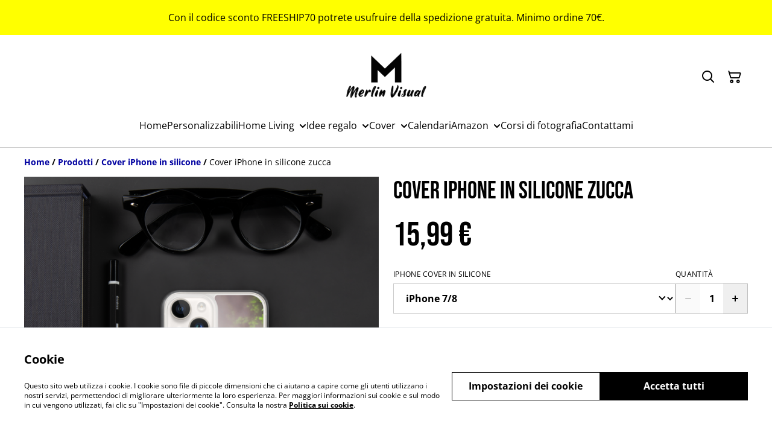

--- FILE ---
content_type: text/html; charset=utf-8
request_url: https://www.gabrielemerlinophotographer.it/prodotto/cover-iphone-in-silicone-zucca
body_size: 47832
content:
<!DOCTYPE html><html lang="it-IT"><head><meta charSet="utf-8"/><meta name="viewport" content="width=device-width, initial-scale=1"/><link rel="preload" href="https://static.sumup.com/online-store/fonts/open-sans-400.woff2" as="font" crossorigin="" fetchPriority="high"/><link rel="preload" href="https://static.sumup.com/online-store/fonts/bebas-neue-400.woff2" as="font" crossorigin="" fetchPriority="high"/><link rel="preload" href="https://static.sumup.com/online-store/fonts/open-sans-700.woff2" as="font" crossorigin="" fetchPriority="high"/><link rel="preload" as="image" href="https://images.sumup.com/img_2SQK3AREKX85AR1Z8C8HMK5JB0/image.png"/><link rel="stylesheet" href="/_next/static/css/e9be48a83996d0ac.css" data-precedence="next"/><link rel="stylesheet" href="/_next/static/css/b806ff67d17a0039.css" data-precedence="next"/><link rel="stylesheet" href="/_next/static/css/fb76c8215924ecdf.css" data-precedence="next"/><link rel="preload" as="script" fetchPriority="low" href="/_next/static/chunks/webpack-8a8d452a1bb7d6d8.js"/><script src="/_next/static/chunks/4bd1b696-1e551ce360643494.js" async=""></script><script src="/_next/static/chunks/4921-50a70be68477ff5b.js" async=""></script><script src="/_next/static/chunks/main-app-961446629e4b2621.js" async=""></script><script src="/_next/static/chunks/2619-163cb56b3c3cd7c3.js" async=""></script><script src="/_next/static/chunks/app/(shop)/page-ff7720bd93ed97c7.js" async=""></script><script src="/_next/static/chunks/app/global-error-7ed4b3f127d65090.js" async=""></script><script src="/_next/static/chunks/7349-863bae495eba667b.js" async=""></script><script src="/_next/static/chunks/5604-c04454368952240a.js" async=""></script><script src="/_next/static/chunks/1356-a1e5bfa2ac06ef58.js" async=""></script><script src="/_next/static/chunks/3885-7876ae618655b237.js" async=""></script><script src="/_next/static/chunks/9449-c495c79827d2c639.js" async=""></script><script src="/_next/static/chunks/9498-78f1ee5418151e14.js" async=""></script><script src="/_next/static/chunks/4757-3f1a63fd8bb13532.js" async=""></script><script src="/_next/static/chunks/6570-e563568018fa98fb.js" async=""></script><script src="/_next/static/chunks/340-df966cc3eacd3ad4.js" async=""></script><script src="/_next/static/chunks/9003-08a0ec0eb8804d20.js" async=""></script><script src="/_next/static/chunks/app/(shop)/layout-bdf824250d6b4264.js" async=""></script><script src="/_next/static/chunks/aaea2bcf-a91a6789de27a939.js" async=""></script><script src="/_next/static/chunks/2544-9ce092dc369eb29b.js" async=""></script><script src="/_next/static/chunks/3380-181eacb70a8cb305.js" async=""></script><script src="/_next/static/chunks/8478-0aef0a626bb054a2.js" async=""></script><script src="/_next/static/chunks/app/(shop)/product/%5Bslug%5D/page-0f9bf2b8413ed1ec.js" async=""></script><title>Cover iPhone in silicone zucca</title><meta name="description" content="Questa custodia ha un aspetto elegante ma è anche resistente. La sua struttura solida si adatta perfettamente al telefono e lo protegge da graffi, polvere, olio e sporco. La finitura liscia contribuisce alla sua eleganza e la rende comoda da tenere in mano.

    Realizzata in poliuretano termoplastico (TPU) ibrido e policarbonato (PC)
    Retro in policarbonato solido e resistente
    Lati in poliuretano termoplastico sicuri e al contempo flessibili
    Profilo anteriore in rilievo
    Fori per i connettori perfettamente allineati
    Facile da inserire e togliere
    Compatibile con la ricarica wireless
    La grafica sulla cover è a stampa UV con una finitura opaca liscia
    La cover SE è adatta al modello di iPhone® SE del 2020
    Prodotto neutro proveniente dalla Cina
"/><link rel="canonical" href="https://www.gabrielemerlinophotographer.it/prodotto/cover-iphone-in-silicone-zucca"/><meta property="og:title" content="Cover iPhone in silicone zucca"/><meta property="og:description" content="Questa custodia ha un aspetto elegante ma è anche resistente. La sua struttura solida si adatta perfettamente al telefono e lo protegge da graffi, polvere, olio e sporco. La finitura liscia contribuisce alla sua eleganza e la rende comoda da tenere in mano.

    Realizzata in poliuretano termoplastico (TPU) ibrido e policarbonato (PC)
    Retro in policarbonato solido e resistente
    Lati in poliuretano termoplastico sicuri e al contempo flessibili
    Profilo anteriore in rilievo
    Fori per i connettori perfettamente allineati
    Facile da inserire e togliere
    Compatibile con la ricarica wireless
    La grafica sulla cover è a stampa UV con una finitura opaca liscia
    La cover SE è adatta al modello di iPhone® SE del 2020
    Prodotto neutro proveniente dalla Cina
"/><meta property="og:site_name" content="Merlin Visual"/><meta property="og:image" content="https://images.sumup.com/img_2SQK3AREKX85AR1Z8C8HMK5JB0"/><meta property="og:type" content="website"/><meta name="twitter:card" content="summary_large_image"/><meta name="twitter:title" content="Cover iPhone in silicone zucca"/><meta name="twitter:description" content="Questa custodia ha un aspetto elegante ma è anche resistente. La sua struttura solida si adatta perfettamente al telefono e lo protegge da graffi, polvere, olio e sporco. La finitura liscia contribuisce alla sua eleganza e la rende comoda da tenere in mano.

    Realizzata in poliuretano termoplastico (TPU) ibrido e policarbonato (PC)
    Retro in policarbonato solido e resistente
    Lati in poliuretano termoplastico sicuri e al contempo flessibili
    Profilo anteriore in rilievo
    Fori per i connettori perfettamente allineati
    Facile da inserire e togliere
    Compatibile con la ricarica wireless
    La grafica sulla cover è a stampa UV con una finitura opaca liscia
    La cover SE è adatta al modello di iPhone® SE del 2020
    Prodotto neutro proveniente dalla Cina
"/><meta name="twitter:image" content="https://images.sumup.com/img_2SQK3AREKX85AR1Z8C8HMK5JB0"/><link rel="shortcut icon" href="https://cdn.sumup.store/shops/91452127/settings/th240/e013d6a3-703d-4168-9628-0ebe6e52fb77.png"/><link rel="icon" href="https://cdn.sumup.store/shops/91452127/settings/th240/e013d6a3-703d-4168-9628-0ebe6e52fb77.png" type="image/png"/><link rel="apple-touch-icon" href="https://cdn.sumup.store/shops/91452127/settings/th240/e013d6a3-703d-4168-9628-0ebe6e52fb77.png"/><script src="/_next/static/chunks/polyfills-42372ed130431b0a.js" noModule=""></script></head><body class="antialiased bg-white text-black"><div hidden=""><!--$--><!--/$--></div><style>
          @font-face {
            font-family: 'Open Sans';
            src: url('https://static.sumup.com/online-store/fonts/open-sans-400.woff2') format('woff2');
            font-style: normal;
            font-weight: 400;
            font-display: swap;
          }
          @font-face {
            font-family: 'Bebas Neue';
            src: url('https://static.sumup.com/online-store/fonts/bebas-neue-400.woff2') format('woff2');
            font-style: normal;
            font-weight: 400;
            font-display: swap;
          }
          @font-face {
            font-family: 'Open Sans';
            src: url('https://static.sumup.com/online-store/fonts/open-sans-400.woff2') format('woff2');
            font-style: normal;
            font-weight: 400;
            font-display: swap;
          }
          @font-face {
            font-family: 'Open Sans';
            src: url('https://static.sumup.com/online-store/fonts/open-sans-400.woff2') format('woff2');
            font-style: normal;
            font-weight: 400;
            font-display: swap;
          }
          @font-face {
            font-family: 'Open Sans';
            src: url('https://static.sumup.com/online-store/fonts/open-sans-700.woff2') format('woff2');
            font-style: normal;
            font-weight: 700;
            font-display: swap;
          }
  :root {
  --font-headers: 'Bebas Neue';
  --font-headers-weight: 400;
  --font-paragraphs: 'Open Sans';
  --font-paragraphs-weight: 400;
  --font-labels: 'Open Sans';
  --font-labels-weight: 400;
  }
  </style><noscript><iframe src="https://www.googletagmanager.com/ns.html?id=GTM-KJVNV3D" height="0" width="0" style="display:none;visibility:hidden"></iframe></noscript><noscript><iframe src="https://www.googletagmanager.com/ns.html?id=PGVZZ7R6" height="0" width="0" style="display:none;visibility:hidden"></iframe></noscript><style>
     :root {
      --color-affirmation: #008000;
      --color-decoration: #f8f8f8;
      --color-attention: #ffff00;
      --color-warning: #B50E18;
      --color-link: #0000a0;
      --color-link-rgb: #0000a0;
      --affirmation-color-font: 255, 255, 255;
      --affirmation-color-font-invert: 0, 0, 0;
      --attention-color-font: 0, 0, 0;
      --attention-color-font-invert: 255, 255, 255;
      --decoration-color-font: 0, 0, 0;
      --decoration-color-font-hex: #000000;
      --decoration-color-font-invert: 255, 255, 255;
      --font-color-light-background: rgba(var(--decoration-color-font), 0.4);
      --font-color-mid-light-background: rgba(var(--decoration-color-font), 0.2);
      --font-color-super-light-background: rgba(var(--decoration-color-font), 0.1);
    
      --link-color-font: 255, 255, 255;
      --link-color-font-hex: #FFFFFF;
      --link-color-font-invert: 0, 0, 0;
      
      --placeholder-fill-opacity: 0.08;
      --placeholder-content-fill-opacity: 1;

      --placeholder-fill-opacity-invert: 0.2;
      --placeholder-content-fill-opacity-invert: 0.7;
      
      --font-color-base: 0,0,0;
      --font-color-base-invert: 255, 255, 255;
    
      --font-color-light: rgba(var(--font-color-base), 0.4);
      --font-color-mid-light: rgba(var(--font-color-base), 0.2);
      --font-color-super-light: rgba(var(--font-color-base), 0.1);
    
      --font-color-gray-light: rgba(0 ,0, 0, 0.4);
      --font-color-gray-mid-light: rgba(0 ,0, 0, 0.2);
      --font-color-gray-super-light: rgba(0 ,0, 0, 0.1);
    }
</style><div class="flex min-h-screen flex-col"><div id="announcementBar" class="flex items-center justify-center w-full bg-attention word-break break-words body-2-regular min-h-[58px] font-paragraphs text-attentionFont text-center visible-true"><div class="py-4 px-[20px]"><p>Con il codice sconto FREESHIP70 potrete usufruire della spedizione gratuita. Minimo ordine 70€.</p></div></div><header data-selector="os-theme-header" id="os-theme-header" class="w-full border-solid border-0 border-b border-fontColorMidLight px-[10px] py-[10px] lg:px-[20px] lg:py-[20px] bg-white sticky top-0 z-10" data-component="header" data-editor-selected-component="header" data-editor-selected-section="header_settings"><div class="container mx-auto sm:max-md:max-w-[480px] md:max-lg:max-w-[736px] lg:max-xl:max-w-[912px] xl:max-w-[1200px] md:px-0 min-h-[44px] relative px-0 layout_4_name_with_logo_logo_center_menu_center_two_lines" id="content-wrapper"><div class="flex w-full h-full items-center flex-nowrap lg:flex-col"><button class="items-center justify-center disabled:cursor-not-allowed font-labels relative before:bg-[#fff] before:content-[&quot;&quot;] before:h-[calc(100%+2px)] before:-left-px before:opacity-0 before:absolute before:-top-px before:[transition:opacity_.15s_ease-in-out] before:w-[calc(100%+2px)] bg-transparent text-black hover:before:opacity-0 m-h-11 px-2 py-[13px] text-base leading-[120%] flex lg:hidden w-[44px] min-w-[44px] h-[44px] mr-2" id="mobileMenuButton" aria-label="Open menu"><span role="img" aria-label="menu" class="icon icon-menu text-xl"></span></button><div id="mobileMenu" data-selector="mobile-menu" class="fixed inset-x-0 bg-white z-[10001] opacity-0 invisible" style="top:0px;height:calc(100vh - 0px)"><div class="relative h-full overflow-hidden"><div class="absolute inset-0"><nav class="h-full"><ul class="h-full overflow-y-auto overflow-x-hidden"><li class="border-b border-fontColorSuperLight"><div class="submenu-action-wrapper flex items-center"><a href="https://www.gabrielemerlinophotographer.it/" class="flex-1 p-4 text-base font-labels w-full flex overflow-hidden"><span class="overflow-hidden text-ellipsis whitespace-nowrap">Home</span></a></div></li><li class="border-b border-fontColorSuperLight"><div class="submenu-action-wrapper flex items-center"><a href="https://www.gabrielemerlinophotographer.it/categoria/personalizzabili" class="flex-1 p-4 text-base font-labels w-full flex overflow-hidden"><span class="overflow-hidden text-ellipsis whitespace-nowrap">Personalizzabili</span></a></div></li><li class="border-b border-fontColorSuperLight"><div class="submenu-action-wrapper flex items-center"><a href="https://www.gabrielemerlinophotographer.it/pagina/home-living" class="flex-1 p-4 text-base font-labels w-full flex overflow-hidden"><span class="overflow-hidden text-ellipsis whitespace-nowrap">Home Living</span></a><button class="items-center justify-center disabled:cursor-not-allowed font-labels relative before:bg-[#fff] before:content-[&quot;&quot;] before:h-[calc(100%+2px)] before:-left-px before:opacity-0 before:absolute before:-top-px before:[transition:opacity_.15s_ease-in-out] before:w-[calc(100%+2px)] bg-transparent text-black hover:before:opacity-0 m-h-11 text-base leading-[120%] p-4"><span role="img" aria-label="chevron-right" class="icon icon-chevron-right text-base"></span></button></div><div class="mobile-menu-submenu absolute z-10 inset-0 bg-white transform transition-transform duration-300 ease-in-out translate-x-full"><div><button class="disabled:cursor-not-allowed font-labels relative before:bg-[#fff] before:content-[&quot;&quot;] before:h-[calc(100%+2px)] before:-left-px before:opacity-0 before:absolute before:-top-px before:[transition:opacity_.15s_ease-in-out] before:w-[calc(100%+2px)] hover:before:opacity-0 m-h-11 text-base leading-[120%] flex items-center p-4 w-full justify-start bg-link text-linkColorFont overflow-hidden"><span role="img" aria-label="chevron-left" class="icon icon-chevron-left text-base mr-2"></span><span class="overflow-hidden text-ellipsis whitespace-nowrap">Home Living</span></button></div><ul class="overflow-y-auto overflow-x-hidden h-[calc(100%-56px)]"><li class="border-b border-fontColorSuperLight"><div class="submenu-action-wrapper flex items-center"><a href="https://www.gabrielemerlinophotographer.it/categoria/canvas" class="flex-1 p-4 text-base font-labels w-full flex overflow-hidden"><span class="overflow-hidden text-ellipsis whitespace-nowrap">Canvas</span></a></div></li><li class="border-b border-fontColorSuperLight"><div class="submenu-action-wrapper flex items-center"><a href="https://www.gabrielemerlinophotographer.it/categoria/coperte-invernali" class="flex-1 p-4 text-base font-labels w-full flex overflow-hidden"><span class="overflow-hidden text-ellipsis whitespace-nowrap">Coperte Invernali</span></a></div></li><li class="border-b border-fontColorSuperLight"><div class="submenu-action-wrapper flex items-center"><a href="https://www.gabrielemerlinophotographer.it/categoria/teli-mare" class="flex-1 p-4 text-base font-labels w-full flex overflow-hidden"><span class="overflow-hidden text-ellipsis whitespace-nowrap">Teli mare</span></a></div></li><li class="border-b border-fontColorSuperLight"><div class="submenu-action-wrapper flex items-center"><a href="https://www.gabrielemerlinophotographer.it/categoria/tazze" class="flex-1 p-4 text-base font-labels w-full flex overflow-hidden"><span class="overflow-hidden text-ellipsis whitespace-nowrap">Tazze</span></a></div></li><li class="border-b border-fontColorSuperLight"><div class="submenu-action-wrapper flex items-center"><a href="https://www.gabrielemerlinophotographer.it/categoria/cuscini" class="flex-1 p-4 text-base font-labels w-full flex overflow-hidden"><span class="overflow-hidden text-ellipsis whitespace-nowrap">Cuscini</span></a></div></li><li class="border-b border-fontColorSuperLight"><div class="submenu-action-wrapper flex items-center"><a href="https://www.gabrielemerlinophotographer.it/categoria/tappetino-per-il-mouse" class="flex-1 p-4 text-base font-labels w-full flex overflow-hidden"><span class="overflow-hidden text-ellipsis whitespace-nowrap">Tappetino per il mouse</span></a></div></li><li class="border-b border-fontColorSuperLight"><div class="submenu-action-wrapper flex items-center"><a href="https://www.gabrielemerlinophotographer.it/categoria/infradito" class="flex-1 p-4 text-base font-labels w-full flex overflow-hidden"><span class="overflow-hidden text-ellipsis whitespace-nowrap">Infradito</span></a></div></li><li class="border-b border-fontColorSuperLight"><div class="submenu-action-wrapper flex items-center"><a href="https://www.gabrielemerlinophotographer.it/categoria/tovagliette-per-sottopiatti" class="flex-1 p-4 text-base font-labels w-full flex overflow-hidden"><span class="overflow-hidden text-ellipsis whitespace-nowrap">Tovagliette per sottopiatti</span></a></div></li></ul></div></li><li class="border-b border-fontColorSuperLight"><div class="submenu-action-wrapper flex items-center"><a href="https://www.gabrielemerlinophotographer.it/pagina/idee-regalo" class="flex-1 p-4 text-base font-labels w-full flex overflow-hidden"><span class="overflow-hidden text-ellipsis whitespace-nowrap">Idee regalo</span></a><button class="items-center justify-center disabled:cursor-not-allowed font-labels relative before:bg-[#fff] before:content-[&quot;&quot;] before:h-[calc(100%+2px)] before:-left-px before:opacity-0 before:absolute before:-top-px before:[transition:opacity_.15s_ease-in-out] before:w-[calc(100%+2px)] bg-transparent text-black hover:before:opacity-0 m-h-11 text-base leading-[120%] p-4"><span role="img" aria-label="chevron-right" class="icon icon-chevron-right text-base"></span></button></div><div class="mobile-menu-submenu absolute z-10 inset-0 bg-white transform transition-transform duration-300 ease-in-out translate-x-full"><div><button class="disabled:cursor-not-allowed font-labels relative before:bg-[#fff] before:content-[&quot;&quot;] before:h-[calc(100%+2px)] before:-left-px before:opacity-0 before:absolute before:-top-px before:[transition:opacity_.15s_ease-in-out] before:w-[calc(100%+2px)] hover:before:opacity-0 m-h-11 text-base leading-[120%] flex items-center p-4 w-full justify-start bg-link text-linkColorFont overflow-hidden"><span role="img" aria-label="chevron-left" class="icon icon-chevron-left text-base mr-2"></span><span class="overflow-hidden text-ellipsis whitespace-nowrap">Idee regalo</span></button></div><ul class="overflow-y-auto overflow-x-hidden h-[calc(100%-56px)]"><li class="border-b border-fontColorSuperLight"><div class="submenu-action-wrapper flex items-center"><a href="https://www.gabrielemerlinophotographer.it/categoria/idee-simpatiche-in-friulano" class="flex-1 p-4 text-base font-labels w-full flex overflow-hidden"><span class="overflow-hidden text-ellipsis whitespace-nowrap">Idee simpatiche in friulano</span></a></div></li><li class="border-b border-fontColorSuperLight"><div class="submenu-action-wrapper flex items-center"><a href="https://www.gabrielemerlinophotographer.it/categoria/idee-con-le-tue-iniziali" class="flex-1 p-4 text-base font-labels w-full flex overflow-hidden"><span class="overflow-hidden text-ellipsis whitespace-nowrap">Idee con le tue iniziali</span></a></div></li><li class="border-b border-fontColorSuperLight"><div class="submenu-action-wrapper flex items-center"><a href="https://www.gabrielemerlinophotographer.it/categoria/festa-della-mamma" class="flex-1 p-4 text-base font-labels w-full flex overflow-hidden"><span class="overflow-hidden text-ellipsis whitespace-nowrap">Festa della mamma</span></a></div></li><li class="border-b border-fontColorSuperLight"><div class="submenu-action-wrapper flex items-center"><a href="https://www.gabrielemerlinophotographer.it/categoria/festa-del-papa" class="flex-1 p-4 text-base font-labels w-full flex overflow-hidden"><span class="overflow-hidden text-ellipsis whitespace-nowrap">Festa del papà</span></a></div></li><li class="border-b border-fontColorSuperLight"><div class="submenu-action-wrapper flex items-center"><a href="https://www.gabrielemerlinophotographer.it/categoria/carta-regalo" class="flex-1 p-4 text-base font-labels w-full flex overflow-hidden"><span class="overflow-hidden text-ellipsis whitespace-nowrap">Carta regalo</span></a></div></li><li class="border-b border-fontColorSuperLight"><div class="submenu-action-wrapper flex items-center"><a href="https://www.gabrielemerlinophotographer.it/categoria/natale" class="flex-1 p-4 text-base font-labels w-full flex overflow-hidden"><span class="overflow-hidden text-ellipsis whitespace-nowrap">Natale</span></a></div></li><li class="border-b border-fontColorSuperLight"><div class="submenu-action-wrapper flex items-center"><a href="https://www.gabrielemerlinophotographer.it/categoria/idee-simpatiche" class="flex-1 p-4 text-base font-labels w-full flex overflow-hidden"><span class="overflow-hidden text-ellipsis whitespace-nowrap">Idee simpatiche</span></a></div></li><li class="border-b border-fontColorSuperLight"><div class="submenu-action-wrapper flex items-center"><a href="https://www.gabrielemerlinophotographer.it/categoria/portachiavi" class="flex-1 p-4 text-base font-labels w-full flex overflow-hidden"><span class="overflow-hidden text-ellipsis whitespace-nowrap">Portachiavi</span></a></div></li><li class="border-b border-fontColorSuperLight"><div class="submenu-action-wrapper flex items-center"><a href="https://www.gabrielemerlinophotographer.it/categoria/blocknotes" class="flex-1 p-4 text-base font-labels w-full flex overflow-hidden"><span class="overflow-hidden text-ellipsis whitespace-nowrap">Blocknotes</span></a></div></li><li class="border-b border-fontColorSuperLight"><div class="submenu-action-wrapper flex items-center"><a href="https://www.gabrielemerlinophotographer.it/categoria/valigie" class="flex-1 p-4 text-base font-labels w-full flex overflow-hidden"><span class="overflow-hidden text-ellipsis whitespace-nowrap">Trolley</span></a></div></li></ul></div></li><li class="border-b border-fontColorSuperLight"><div class="submenu-action-wrapper flex items-center"><a href="https://www.gabrielemerlinophotographer.it/pagina/cover-per-iphone" class="flex-1 p-4 text-base font-labels w-full flex overflow-hidden"><span class="overflow-hidden text-ellipsis whitespace-nowrap">Cover</span></a><button class="items-center justify-center disabled:cursor-not-allowed font-labels relative before:bg-[#fff] before:content-[&quot;&quot;] before:h-[calc(100%+2px)] before:-left-px before:opacity-0 before:absolute before:-top-px before:[transition:opacity_.15s_ease-in-out] before:w-[calc(100%+2px)] bg-transparent text-black hover:before:opacity-0 m-h-11 text-base leading-[120%] p-4"><span role="img" aria-label="chevron-right" class="icon icon-chevron-right text-base"></span></button></div><div class="mobile-menu-submenu absolute z-10 inset-0 bg-white transform transition-transform duration-300 ease-in-out translate-x-full"><div><button class="disabled:cursor-not-allowed font-labels relative before:bg-[#fff] before:content-[&quot;&quot;] before:h-[calc(100%+2px)] before:-left-px before:opacity-0 before:absolute before:-top-px before:[transition:opacity_.15s_ease-in-out] before:w-[calc(100%+2px)] hover:before:opacity-0 m-h-11 text-base leading-[120%] flex items-center p-4 w-full justify-start bg-link text-linkColorFont overflow-hidden"><span role="img" aria-label="chevron-left" class="icon icon-chevron-left text-base mr-2"></span><span class="overflow-hidden text-ellipsis whitespace-nowrap">Cover</span></button></div><ul class="overflow-y-auto overflow-x-hidden h-[calc(100%-56px)]"><li class="border-b border-fontColorSuperLight"><div class="submenu-action-wrapper flex items-center"><a href="https://www.gabrielemerlinophotographer.it/categoria/cover-iphone-rigida" class="flex-1 p-4 text-base font-labels w-full flex overflow-hidden"><span class="overflow-hidden text-ellipsis whitespace-nowrap">iPhone Rigida</span></a></div></li><li class="border-b border-fontColorSuperLight"><div class="submenu-action-wrapper flex items-center"><a href="https://www.gabrielemerlinophotographer.it/categoria/cover-iphone-in-silicone" class="flex-1 p-4 text-base font-labels w-full flex overflow-hidden"><span class="overflow-hidden text-ellipsis whitespace-nowrap">Cover iPhone in silicone</span></a></div></li><li class="border-b border-fontColorSuperLight"><div class="submenu-action-wrapper flex items-center"><a href="https://www.gabrielemerlinophotographer.it/categoria/cover-iphone-con-magsafe" class="flex-1 p-4 text-base font-labels w-full flex overflow-hidden"><span class="overflow-hidden text-ellipsis whitespace-nowrap">Cover iPhone con MagSafe</span></a></div></li><li class="border-b border-fontColorSuperLight"><div class="submenu-action-wrapper flex items-center"><a href="https://www.gabrielemerlinophotographer.it/categoria/cover-samsung-sottile" class="flex-1 p-4 text-base font-labels w-full flex overflow-hidden"><span class="overflow-hidden text-ellipsis whitespace-nowrap">Cover Samsung sottile</span></a></div></li><li class="border-b border-fontColorSuperLight"><div class="submenu-action-wrapper flex items-center"><a href="https://www.gabrielemerlinophotographer.it/categoria/cover-samsung-rigida" class="flex-1 p-4 text-base font-labels w-full flex overflow-hidden"><span class="overflow-hidden text-ellipsis whitespace-nowrap">Cover Samsung resistente</span></a></div></li><li class="border-b border-fontColorSuperLight"><div class="submenu-action-wrapper flex items-center"><a href="https://www.gabrielemerlinophotographer.it/categoria/porta-pc" class="flex-1 p-4 text-base font-labels w-full flex overflow-hidden"><span class="overflow-hidden text-ellipsis whitespace-nowrap">Porta PC</span></a></div></li></ul></div></li><li class="border-b border-fontColorSuperLight"><div class="submenu-action-wrapper flex items-center"><a href="https://www.gabrielemerlinophotographer.it/categoria/calendari" class="flex-1 p-4 text-base font-labels w-full flex overflow-hidden"><span class="overflow-hidden text-ellipsis whitespace-nowrap">Calendari</span></a></div></li><li class="border-b border-fontColorSuperLight"><div class="submenu-action-wrapper flex items-center"><a href="https://www.gabrielemerlinophotographer.it/pagina/amazon" class="flex-1 p-4 text-base font-labels w-full flex overflow-hidden"><span class="overflow-hidden text-ellipsis whitespace-nowrap">Amazon</span></a><button class="items-center justify-center disabled:cursor-not-allowed font-labels relative before:bg-[#fff] before:content-[&quot;&quot;] before:h-[calc(100%+2px)] before:-left-px before:opacity-0 before:absolute before:-top-px before:[transition:opacity_.15s_ease-in-out] before:w-[calc(100%+2px)] bg-transparent text-black hover:before:opacity-0 m-h-11 text-base leading-[120%] p-4"><span role="img" aria-label="chevron-right" class="icon icon-chevron-right text-base"></span></button></div><div class="mobile-menu-submenu absolute z-10 inset-0 bg-white transform transition-transform duration-300 ease-in-out translate-x-full"><div><button class="disabled:cursor-not-allowed font-labels relative before:bg-[#fff] before:content-[&quot;&quot;] before:h-[calc(100%+2px)] before:-left-px before:opacity-0 before:absolute before:-top-px before:[transition:opacity_.15s_ease-in-out] before:w-[calc(100%+2px)] hover:before:opacity-0 m-h-11 text-base leading-[120%] flex items-center p-4 w-full justify-start bg-link text-linkColorFont overflow-hidden"><span role="img" aria-label="chevron-left" class="icon icon-chevron-left text-base mr-2"></span><span class="overflow-hidden text-ellipsis whitespace-nowrap">Amazon</span></button></div><ul class="overflow-y-auto overflow-x-hidden h-[calc(100%-56px)]"><li class="border-b border-fontColorSuperLight"><div class="submenu-action-wrapper flex items-center"><a href="https://amzn.to/3TquFb6" class="flex-1 p-4 text-base font-labels w-full flex overflow-hidden"><span class="overflow-hidden text-ellipsis whitespace-nowrap">I miei libri</span></a></div></li><li class="border-b border-fontColorSuperLight"><div class="submenu-action-wrapper flex items-center"><a href="https://amzn.to/3Tqv1OY" class="flex-1 p-4 text-base font-labels w-full flex overflow-hidden"><span class="overflow-hidden text-ellipsis whitespace-nowrap">Prodotti fotografici che dovresti avere sempre con te</span></a></div></li><li class="border-b border-fontColorSuperLight"><div class="submenu-action-wrapper flex items-center"><a href="https://amzn.to/404zGtD" class="flex-1 p-4 text-base font-labels w-full flex overflow-hidden"><span class="overflow-hidden text-ellipsis whitespace-nowrap">La mia attrezzatura fotografica</span></a></div></li></ul></div></li><li class="border-b border-fontColorSuperLight"><div class="submenu-action-wrapper flex items-center"><a href="https://www.patreon.com/c/merlin_visual/membership" class="flex-1 p-4 text-base font-labels w-full flex overflow-hidden"><span class="overflow-hidden text-ellipsis whitespace-nowrap">Corsi di fotografia</span></a></div></li><li class="border-b border-fontColorSuperLight"><div class="submenu-action-wrapper flex items-center"><a href="https://www.gabrielemerlinophotographer.it/contatto" class="flex-1 p-4 text-base font-labels w-full flex overflow-hidden"><span class="overflow-hidden text-ellipsis whitespace-nowrap">Contattami</span></a></div></li></ul></nav></div></div></div><div class="flex items-center justify-between w-full lg:gap-x-5 relative"><div class="lg:flex-none w-auto logo-column align-center lg:w-full text-center"><div class="flex flex-nowrap items-start flex-col justify-center max-w-full h-full lg:max-w-full lg:max-h-full lg:items-center" data-selector="os-theme-header-logo-wrapper"><a href="https://www.gabrielemerlinophotographer.it/" title="Merlin Visual" data-field="header_logo_headline" data-label="Logo" class=""><div class="p-0 flex items-center justify-center lg:max-w-[300px] lg:max-h-full"><img alt="store_logo" data-selector="os-theme-header-logo" loading="lazy" width="179" height="0" decoding="async" data-nimg="1" class="block w-auto h-auto max-h-full max-w-full lg:max-w-none lg:min-w-[179px]" style="color:transparent;width:179px" srcSet="/_next/image?url=https%3A%2F%2Fcdn.sumup.store%2Fshops%2F91452127%2Fsettings%2Fth640%2Fe013d6a3-703d-4168-9628-0ebe6e52fb77.png&amp;w=256&amp;q=75 1x, /_next/image?url=https%3A%2F%2Fcdn.sumup.store%2Fshops%2F91452127%2Fsettings%2Fth640%2Fe013d6a3-703d-4168-9628-0ebe6e52fb77.png&amp;w=384&amp;q=75 2x" src="/_next/image?url=https%3A%2F%2Fcdn.sumup.store%2Fshops%2F91452127%2Fsettings%2Fth640%2Fe013d6a3-703d-4168-9628-0ebe6e52fb77.png&amp;w=384&amp;q=75"/></div></a></div></div><div id="headerActionsWrapper" class="flex-none pl-4 lg:pl-0 w-auto actions-col ml-auto lg:absolute lg:right-0 lg:top-1/2 lg:-translate-y-1/2"><div class="flex h-full items-center justify-end"><button class="items-center disabled:cursor-not-allowed font-labels before:bg-[#fff] before:content-[&quot;&quot;] before:h-[calc(100%+2px)] before:-left-px before:opacity-0 before:absolute before:-top-px before:[transition:opacity_.15s_ease-in-out] before:w-[calc(100%+2px)] bg-transparent hover:before:opacity-0 m-h-11 px-2 text-base leading-[120%] relative w-[44px] h-[44px] text-[rgb(var(--font-color-base))] py-0 flex align-center justify-center" aria-label="Search" data-field="item_search"><span role="img" aria-label="search" class="icon icon-search text-xl"></span></button><button class="disabled:cursor-not-allowed font-labels before:bg-[#fff] before:content-[&quot;&quot;] before:h-[calc(100%+2px)] before:-left-px before:opacity-0 before:absolute before:-top-px before:[transition:opacity_.15s_ease-in-out] before:w-[calc(100%+2px)] bg-transparent hover:before:opacity-0 m-h-11 px-2 text-base leading-[120%] relative w-[44px] h-[44px] text-[rgb(var(--font-color-base))] flex items-center justify-center py-0" data-cy="header-small-open-cart"><span role="img" aria-label="cart" class="icon icon-cart text-xl"></span></button></div></div></div><div id="desktopMenuWrapper" class="w-full hidden lg:block mt-4"><div class="menu-column w-full flex justify-center"><div class="center-column align-center"><nav class="hidden lg:block relative" aria-label="Main navigation" data-selector="desktop-menu" data-field="header_menu" data-label="Menu"><ul class="flex flex-wrap gap-x-5 justify-center"><li class="relative" data-selector="os-theme-header-navigation-elem-Home"><a href="https://www.gabrielemerlinophotographer.it/" class="flex items-center h-full w-full font-labels hover:text-primary break-all text-base leading-[120%] justify-center px-0 py-[6px]" title="Home" data-link-type="page" data-link-target="home"><span class="hover:underline">Home</span></a></li><li class="relative" data-selector="os-theme-header-navigation-elem-Personalizzabili"><a href="https://www.gabrielemerlinophotographer.it/categoria/personalizzabili" class="flex items-center h-full w-full font-labels hover:text-primary break-all text-base leading-[120%] justify-center px-0 py-[6px]" title="Personalizzabili" data-link-type="category" data-link-target="1a925edb-1684-453d-85b5-aafe0eebfd22"><span class="hover:underline">Personalizzabili</span></a></li><li class="relative pr-[20px] cursor-pointer" data-selector="os-theme-header-navigation-elem-Home Living"><a href="https://www.gabrielemerlinophotographer.it/pagina/home-living" class="flex items-center h-full w-full font-labels hover:text-primary break-all text-base leading-[120%] justify-center px-0 py-[6px]" title="Home Living" aria-expanded="false" aria-haspopup="true" data-link-type="page" data-link-target="ef7d64fb-541b-4caf-9c05-a06a4ce82a95"><span class="hover:underline">Home Living</span></a><span role="img" aria-label="chevron-down" class="icon icon-chevron-down text-2xl absolute right-0 top-1/2 -translate-y-1/2 translate-x-[10px] transition-transform duration-200"></span><ul class="desktop-menu-submenu z-40 absolute left-0 top-full w-[300px] border border-fontColorSuperLight bg-white overflow-y-auto overflow-x-hidden hidden" role="menu" style="max-height:60vh"><li class="relative border-b border-fontColorSuperLight last:border-b-0" data-selector="os-theme-header-navigation-elem-lvl2-Canvas"><div class="flex items-center justify-between w-full"><a href="https://www.gabrielemerlinophotographer.it/categoria/canvas" class="flex items-center flex-1 transition-colors duration-200 font-labels break-all hover:text-primary hover:underline py-3 px-4" title="Canvas" data-link-type="category" data-link-target="3618348e-b1eb-4b22-ac4c-5aea8a2bf70a"><span>Canvas</span></a></div></li><li class="relative border-b border-fontColorSuperLight last:border-b-0" data-selector="os-theme-header-navigation-elem-lvl2-Coperte Invernali"><div class="flex items-center justify-between w-full"><a href="https://www.gabrielemerlinophotographer.it/categoria/coperte-invernali" class="flex items-center flex-1 transition-colors duration-200 font-labels break-all hover:text-primary hover:underline py-3 px-4" title="Coperte Invernali" data-link-type="category" data-link-target="c1d5da83-a088-4f7c-8f0a-4690ac11394f"><span>Coperte Invernali</span></a></div></li><li class="relative border-b border-fontColorSuperLight last:border-b-0" data-selector="os-theme-header-navigation-elem-lvl2-Teli mare"><div class="flex items-center justify-between w-full"><a href="https://www.gabrielemerlinophotographer.it/categoria/teli-mare" class="flex items-center flex-1 transition-colors duration-200 font-labels break-all hover:text-primary hover:underline py-3 px-4" title="Teli mare" data-link-type="category" data-link-target="83cc42e2-64ee-47e0-bb15-27794ca5727b"><span>Teli mare</span></a></div></li><li class="relative border-b border-fontColorSuperLight last:border-b-0" data-selector="os-theme-header-navigation-elem-lvl2-Tazze"><div class="flex items-center justify-between w-full"><a href="https://www.gabrielemerlinophotographer.it/categoria/tazze" class="flex items-center flex-1 transition-colors duration-200 font-labels break-all hover:text-primary hover:underline py-3 px-4" title="Tazze" data-link-type="category" data-link-target="0851d2bb-2794-4885-9779-db8795ea7ae9"><span>Tazze</span></a></div></li><li class="relative border-b border-fontColorSuperLight last:border-b-0" data-selector="os-theme-header-navigation-elem-lvl2-Cuscini"><div class="flex items-center justify-between w-full"><a href="https://www.gabrielemerlinophotographer.it/categoria/cuscini" class="flex items-center flex-1 transition-colors duration-200 font-labels break-all hover:text-primary hover:underline py-3 px-4" title="Cuscini" data-link-type="category" data-link-target="5b48b127-d0fb-4b91-b91e-d3dab38665bc"><span>Cuscini</span></a></div></li><li class="relative border-b border-fontColorSuperLight last:border-b-0" data-selector="os-theme-header-navigation-elem-lvl2-Tappetino per il mouse"><div class="flex items-center justify-between w-full"><a href="https://www.gabrielemerlinophotographer.it/categoria/tappetino-per-il-mouse" class="flex items-center flex-1 transition-colors duration-200 font-labels break-all hover:text-primary hover:underline py-3 px-4" title="Tappetino per il mouse" data-link-type="category" data-link-target="2d28c837-f061-490e-ae0f-83b85178eb5e"><span>Tappetino per il mouse</span></a></div></li><li class="relative border-b border-fontColorSuperLight last:border-b-0" data-selector="os-theme-header-navigation-elem-lvl2-Infradito"><div class="flex items-center justify-between w-full"><a href="https://www.gabrielemerlinophotographer.it/categoria/infradito" class="flex items-center flex-1 transition-colors duration-200 font-labels break-all hover:text-primary hover:underline py-3 px-4" title="Infradito" data-link-type="category" data-link-target="92f3b596-8a13-4e68-bd65-f6ed9ca18464"><span>Infradito</span></a></div></li><li class="relative border-b border-fontColorSuperLight last:border-b-0" data-selector="os-theme-header-navigation-elem-lvl2-Tovagliette per sottopiatti"><div class="flex items-center justify-between w-full"><a href="https://www.gabrielemerlinophotographer.it/categoria/tovagliette-per-sottopiatti" class="flex items-center flex-1 transition-colors duration-200 font-labels break-all hover:text-primary hover:underline py-3 px-4" title="Tovagliette per sottopiatti" data-link-type="category" data-link-target="833e9919-01af-4e2f-b85f-8c2f20c2e555"><span>Tovagliette per sottopiatti</span></a></div></li></ul></li><li class="relative pr-[20px] cursor-pointer" data-selector="os-theme-header-navigation-elem-Idee regalo"><a href="https://www.gabrielemerlinophotographer.it/pagina/idee-regalo" class="flex items-center h-full w-full font-labels hover:text-primary break-all text-base leading-[120%] justify-center px-0 py-[6px]" title="Idee regalo" aria-expanded="false" aria-haspopup="true" data-link-type="page" data-link-target="44dc90d5-ff69-498b-88d1-eb7340710eed"><span class="hover:underline">Idee regalo</span></a><span role="img" aria-label="chevron-down" class="icon icon-chevron-down text-2xl absolute right-0 top-1/2 -translate-y-1/2 translate-x-[10px] transition-transform duration-200"></span><ul class="desktop-menu-submenu z-40 absolute left-0 top-full w-[300px] border border-fontColorSuperLight bg-white overflow-y-auto overflow-x-hidden hidden" role="menu" style="max-height:60vh"><li class="relative border-b border-fontColorSuperLight last:border-b-0" data-selector="os-theme-header-navigation-elem-lvl2-Idee simpatiche in friulano"><div class="flex items-center justify-between w-full"><a href="https://www.gabrielemerlinophotographer.it/categoria/idee-simpatiche-in-friulano" class="flex items-center flex-1 transition-colors duration-200 font-labels break-all hover:text-primary hover:underline py-3 px-4" title="Idee simpatiche in friulano" data-link-type="category" data-link-target="97dc9ae8-8e6d-415a-b8f7-1e6d96419cb0"><span>Idee simpatiche in friulano</span></a></div></li><li class="relative border-b border-fontColorSuperLight last:border-b-0" data-selector="os-theme-header-navigation-elem-lvl2-Idee con le tue iniziali"><div class="flex items-center justify-between w-full"><a href="https://www.gabrielemerlinophotographer.it/categoria/idee-con-le-tue-iniziali" class="flex items-center flex-1 transition-colors duration-200 font-labels break-all hover:text-primary hover:underline py-3 px-4" title="Idee con le tue iniziali" data-link-type="category" data-link-target="8c4705ca-e438-43c3-9878-503a6a846d87"><span>Idee con le tue iniziali</span></a></div></li><li class="relative border-b border-fontColorSuperLight last:border-b-0" data-selector="os-theme-header-navigation-elem-lvl2-Festa della mamma"><div class="flex items-center justify-between w-full"><a href="https://www.gabrielemerlinophotographer.it/categoria/festa-della-mamma" class="flex items-center flex-1 transition-colors duration-200 font-labels break-all hover:text-primary hover:underline py-3 px-4" title="Festa della mamma" data-link-type="category" data-link-target="73530db3-09ec-466d-b8cb-e3de9466d0fc"><span>Festa della mamma</span></a></div></li><li class="relative border-b border-fontColorSuperLight last:border-b-0" data-selector="os-theme-header-navigation-elem-lvl2-Festa del papà"><div class="flex items-center justify-between w-full"><a href="https://www.gabrielemerlinophotographer.it/categoria/festa-del-papa" class="flex items-center flex-1 transition-colors duration-200 font-labels break-all hover:text-primary hover:underline py-3 px-4" title="Festa del papà" data-link-type="category" data-link-target="128d0010-23a3-44d9-a8fc-44173508f5fd"><span>Festa del papà</span></a></div></li><li class="relative border-b border-fontColorSuperLight last:border-b-0" data-selector="os-theme-header-navigation-elem-lvl2-Carta regalo"><div class="flex items-center justify-between w-full"><a href="https://www.gabrielemerlinophotographer.it/categoria/carta-regalo" class="flex items-center flex-1 transition-colors duration-200 font-labels break-all hover:text-primary hover:underline py-3 px-4" title="Carta regalo" data-link-type="category" data-link-target="08e8c3a6-de69-45d1-b60d-6333cadc8685"><span>Carta regalo</span></a></div></li><li class="relative border-b border-fontColorSuperLight last:border-b-0" data-selector="os-theme-header-navigation-elem-lvl2-Natale"><div class="flex items-center justify-between w-full"><a href="https://www.gabrielemerlinophotographer.it/categoria/natale" class="flex items-center flex-1 transition-colors duration-200 font-labels break-all hover:text-primary hover:underline py-3 px-4" title="Natale" data-link-type="category" data-link-target="99b5dbcb-d169-46cc-94b0-9bb1f90ab4d9"><span>Natale</span></a></div></li><li class="relative border-b border-fontColorSuperLight last:border-b-0" data-selector="os-theme-header-navigation-elem-lvl2-Idee simpatiche"><div class="flex items-center justify-between w-full"><a href="https://www.gabrielemerlinophotographer.it/categoria/idee-simpatiche" class="flex items-center flex-1 transition-colors duration-200 font-labels break-all hover:text-primary hover:underline py-3 px-4" title="Idee simpatiche" data-link-type="category" data-link-target="8de8f210-14e0-4340-8c9c-4eaaca31ddc1"><span>Idee simpatiche</span></a></div></li><li class="relative border-b border-fontColorSuperLight last:border-b-0" data-selector="os-theme-header-navigation-elem-lvl2-Portachiavi"><div class="flex items-center justify-between w-full"><a href="https://www.gabrielemerlinophotographer.it/categoria/portachiavi" class="flex items-center flex-1 transition-colors duration-200 font-labels break-all hover:text-primary hover:underline py-3 px-4" title="Portachiavi" data-link-type="category" data-link-target="736816e1-1cd7-4fdf-9f24-ecd22073ca44"><span>Portachiavi</span></a></div></li><li class="relative border-b border-fontColorSuperLight last:border-b-0" data-selector="os-theme-header-navigation-elem-lvl2-Blocknotes"><div class="flex items-center justify-between w-full"><a href="https://www.gabrielemerlinophotographer.it/categoria/blocknotes" class="flex items-center flex-1 transition-colors duration-200 font-labels break-all hover:text-primary hover:underline py-3 px-4" title="Blocknotes" data-link-type="category" data-link-target="80136472-d781-4cbd-99c0-bcc12b0eebe0"><span>Blocknotes</span></a></div></li><li class="relative border-b border-fontColorSuperLight last:border-b-0" data-selector="os-theme-header-navigation-elem-lvl2-Trolley"><div class="flex items-center justify-between w-full"><a href="https://www.gabrielemerlinophotographer.it/categoria/valigie" class="flex items-center flex-1 transition-colors duration-200 font-labels break-all hover:text-primary hover:underline py-3 px-4" title="Trolley" data-link-type="category" data-link-target="f16657eb-8b52-40d8-abbb-2f78b1da4cbf"><span>Trolley</span></a></div></li></ul></li><li class="relative pr-[20px] cursor-pointer" data-selector="os-theme-header-navigation-elem-Cover"><a href="https://www.gabrielemerlinophotographer.it/pagina/cover-per-iphone" class="flex items-center h-full w-full font-labels hover:text-primary break-all text-base leading-[120%] justify-center px-0 py-[6px]" title="Cover" aria-expanded="false" aria-haspopup="true" data-link-type="page" data-link-target="53374d87-d0b5-409f-ad6d-573008ba1775"><span class="hover:underline">Cover</span></a><span role="img" aria-label="chevron-down" class="icon icon-chevron-down text-2xl absolute right-0 top-1/2 -translate-y-1/2 translate-x-[10px] transition-transform duration-200"></span><ul class="desktop-menu-submenu z-40 absolute left-0 top-full w-[300px] border border-fontColorSuperLight bg-white overflow-y-auto overflow-x-hidden hidden" role="menu" style="max-height:60vh"><li class="relative border-b border-fontColorSuperLight last:border-b-0" data-selector="os-theme-header-navigation-elem-lvl2-iPhone Rigida"><div class="flex items-center justify-between w-full"><a href="https://www.gabrielemerlinophotographer.it/categoria/cover-iphone-rigida" class="flex items-center flex-1 transition-colors duration-200 font-labels break-all hover:text-primary hover:underline py-3 px-4" title="iPhone Rigida" data-link-type="category" data-link-target="f69fbd09-9e85-4a7e-aed9-0170ced74260"><span>iPhone Rigida</span></a></div></li><li class="relative border-b border-fontColorSuperLight last:border-b-0" data-selector="os-theme-header-navigation-elem-lvl2-Cover iPhone in silicone"><div class="flex items-center justify-between w-full"><a href="https://www.gabrielemerlinophotographer.it/categoria/cover-iphone-in-silicone" class="flex items-center flex-1 transition-colors duration-200 font-labels break-all hover:text-primary hover:underline py-3 px-4" title="Cover iPhone in silicone" data-link-type="category" data-link-target="17b6c74e-a242-4b9b-a96e-1b3e309a5d0c"><span>Cover iPhone in silicone</span></a></div></li><li class="relative border-b border-fontColorSuperLight last:border-b-0" data-selector="os-theme-header-navigation-elem-lvl2-Cover iPhone con MagSafe"><div class="flex items-center justify-between w-full"><a href="https://www.gabrielemerlinophotographer.it/categoria/cover-iphone-con-magsafe" class="flex items-center flex-1 transition-colors duration-200 font-labels break-all hover:text-primary hover:underline py-3 px-4" title="Cover iPhone con MagSafe" data-link-type="category" data-link-target="4cef9185-da8a-4825-b4e3-2a08ca6b7c73"><span>Cover iPhone con MagSafe</span></a></div></li><li class="relative border-b border-fontColorSuperLight last:border-b-0" data-selector="os-theme-header-navigation-elem-lvl2-Cover Samsung sottile"><div class="flex items-center justify-between w-full"><a href="https://www.gabrielemerlinophotographer.it/categoria/cover-samsung-sottile" class="flex items-center flex-1 transition-colors duration-200 font-labels break-all hover:text-primary hover:underline py-3 px-4" title="Cover Samsung sottile" data-link-type="category" data-link-target="7b6eab67-9e8f-4970-b07b-d1bf85465a18"><span>Cover Samsung sottile</span></a></div></li><li class="relative border-b border-fontColorSuperLight last:border-b-0" data-selector="os-theme-header-navigation-elem-lvl2-Cover Samsung resistente"><div class="flex items-center justify-between w-full"><a href="https://www.gabrielemerlinophotographer.it/categoria/cover-samsung-rigida" class="flex items-center flex-1 transition-colors duration-200 font-labels break-all hover:text-primary hover:underline py-3 px-4" title="Cover Samsung resistente" data-link-type="category" data-link-target="894776e8-9ae6-42ab-ab1f-1f2995f57f5a"><span>Cover Samsung resistente</span></a></div></li><li class="relative border-b border-fontColorSuperLight last:border-b-0" data-selector="os-theme-header-navigation-elem-lvl2-Porta PC"><div class="flex items-center justify-between w-full"><a href="https://www.gabrielemerlinophotographer.it/categoria/porta-pc" class="flex items-center flex-1 transition-colors duration-200 font-labels break-all hover:text-primary hover:underline py-3 px-4" title="Porta PC" data-link-type="category" data-link-target="161ebf75-32cd-4bcf-ad64-bdbdd2fc818e"><span>Porta PC</span></a></div></li></ul></li><li class="relative" data-selector="os-theme-header-navigation-elem-Calendari"><a href="https://www.gabrielemerlinophotographer.it/categoria/calendari" class="flex items-center h-full w-full font-labels hover:text-primary break-all text-base leading-[120%] justify-center px-0 py-[6px]" title="Calendari" data-link-type="category" data-link-target="69b05cd8-526a-41ac-b77c-49b0e8fb6e67"><span class="hover:underline">Calendari</span></a></li><li class="relative pr-[20px] cursor-pointer" data-selector="os-theme-header-navigation-elem-Amazon"><a href="https://www.gabrielemerlinophotographer.it/pagina/amazon" class="flex items-center h-full w-full font-labels hover:text-primary break-all text-base leading-[120%] justify-center px-0 py-[6px]" title="Amazon" aria-expanded="false" aria-haspopup="true" data-link-type="page" data-link-target="9c20bd98-db86-459f-9775-e6c76f15adfb"><span class="hover:underline">Amazon</span></a><span role="img" aria-label="chevron-down" class="icon icon-chevron-down text-2xl absolute right-0 top-1/2 -translate-y-1/2 translate-x-[10px] transition-transform duration-200"></span><ul class="desktop-menu-submenu z-40 absolute left-0 top-full w-[300px] border border-fontColorSuperLight bg-white overflow-y-auto overflow-x-hidden hidden" role="menu" style="max-height:60vh"><li class="relative border-b border-fontColorSuperLight last:border-b-0" data-selector="os-theme-header-navigation-elem-lvl2-I miei libri"><div class="flex items-center justify-between w-full"><a href="https://amzn.to/3TquFb6" class="flex items-center flex-1 transition-colors duration-200 font-labels break-all hover:text-primary hover:underline py-3 px-4" title="I miei libri" data-link-type="custom" data-link-target="https://amzn.to/3TquFb6" target="_blank"><span>I miei libri</span></a></div></li><li class="relative border-b border-fontColorSuperLight last:border-b-0" data-selector="os-theme-header-navigation-elem-lvl2-Prodotti fotografici che dovresti avere sempre con te"><div class="flex items-center justify-between w-full"><a href="https://amzn.to/3Tqv1OY" class="flex items-center flex-1 transition-colors duration-200 font-labels break-all hover:text-primary hover:underline py-3 px-4" title="Prodotti fotografici che dovresti avere sempre con te" data-link-type="custom" data-link-target="https://amzn.to/3Tqv1OY" target="_blank"><span>Prodotti fotografici che dovresti avere sempre con te</span></a></div></li><li class="relative border-b border-fontColorSuperLight last:border-b-0" data-selector="os-theme-header-navigation-elem-lvl2-La mia attrezzatura fotografica"><div class="flex items-center justify-between w-full"><a href="https://amzn.to/404zGtD" class="flex items-center flex-1 transition-colors duration-200 font-labels break-all hover:text-primary hover:underline py-3 px-4" title="La mia attrezzatura fotografica" data-link-type="custom" data-link-target="https://amzn.to/404zGtD" target="_blank"><span>La mia attrezzatura fotografica</span></a></div></li></ul></li><li class="relative" data-selector="os-theme-header-navigation-elem-Corsi di fotografia"><a href="https://www.patreon.com/c/merlin_visual/membership" class="flex items-center h-full w-full font-labels hover:text-primary break-all text-base leading-[120%] justify-center px-0 py-[6px]" title="Corsi di fotografia" data-link-type="custom" data-link-target="https://www.patreon.com/c/merlin_visual/membership" target="_blank"><span class="hover:underline">Corsi di fotografia</span></a></li><li class="relative" data-selector="os-theme-header-navigation-elem-Contattami"><a href="https://www.gabrielemerlinophotographer.it/contatto" class="flex items-center h-full w-full font-labels hover:text-primary break-all text-base leading-[120%] justify-center px-0 py-[6px]" title="Contattami" data-link-type="page" data-link-target="contact"><span class="hover:underline">Contattami</span></a></li></ul></nav></div></div></div></div></div></header><main class="flex-1"><div class="container mx-auto px-4 sm:max-md:max-w-[480px] md:max-lg:max-w-[736px] lg:max-xl:max-w-[912px] xl:max-w-[1200px] md:px-0"><nav class="w-full flex justify-start py-3" aria-label="Breadcrumb" tabindex="0"><ol class="block w-full" itemScope="" itemType="https://schema.org/BreadcrumbList"><li class="inline" itemProp="itemListElement" itemScope="" itemType="https://schema.org/ListItem"><a href="/" class="font-heading word-break font-bold text-sm leading-6 text-[color:var(--color-link)] hover:underline focus:underline focus:outline-none transition-colors duration-150" aria-label="Home" itemProp="item" data-link-type="home"><span itemProp="name">Home</span></a><meta itemProp="position" content="1"/></li><li class="inline" itemProp="itemListElement" itemScope="" itemType="https://schema.org/ListItem"><span class="font-bold text-sm leading-6 mx-1 select-none" aria-hidden="true">/</span><a href="https://www.gabrielemerlinophotographer.it/prodotti" class="font-heading word-break font-bold text-sm leading-6 text-[color:var(--color-link)] hover:underline focus:underline focus:outline-none transition-colors duration-150" aria-label="Prodotti" itemProp="item" data-link-type="product_list"><span itemProp="name">Prodotti</span></a><meta itemProp="position" content="2"/></li><li class="inline" itemProp="itemListElement" itemScope="" itemType="https://schema.org/ListItem"><span class="font-bold text-sm leading-6 mx-1 select-none" aria-hidden="true">/</span><a href="https://www.gabrielemerlinophotographer.it/categoria/cover-iphone-in-silicone" class="font-heading word-break font-bold text-sm leading-6 text-[color:var(--color-link)] hover:underline focus:underline focus:outline-none transition-colors duration-150" aria-label="Cover iPhone in silicone" itemProp="item" data-link-type="category" data-link-target="17b6c74e-a242-4b9b-a96e-1b3e309a5d0c"><span itemProp="name">Cover iPhone in silicone</span></a><meta itemProp="position" content="3"/></li><li class="inline" itemProp="itemListElement" itemScope="" itemType="https://schema.org/ListItem"><span class="font-bold text-sm leading-6 mx-1 select-none" aria-hidden="true">/</span><span class="font-heading word-break text-sm leading-6 " aria-current="page" itemProp="name">Cover iPhone in silicone zucca</span><meta itemProp="position" content="4"/></li></ol></nav><div data-clickable="product-wrapper" class="grid items-start grid-cols-1 md:grid-cols-2 gap-5 md:gap-4 lg:gap-5 mb-7"><div class="product-gallery-column"><div class="product-gallery relative w-full overflow-hidden opacity-0" data-image-count="7"><div class="main-gallery overflow-hidden"><div class="flex h-full w-full"><div class="overflow-hidden flex-shrink-0 w-full"><a href="https://images.sumup.com/img_2SQK3AREKX85AR1Z8C8HMK5JB0/image.png" class="glightbox block w-full h-full" data-gallery="product-gallery" data-selector="os-theme-gallery-main-image-1"><img alt="Cover iPhone in silicone zucca" width="588" height="588" decoding="async" data-nimg="1" class="w-full h-full object-center object-contain" style="color:transparent" src="https://images.sumup.com/img_2SQK3AREKX85AR1Z8C8HMK5JB0/image.png"/></a></div><div class="overflow-hidden flex-shrink-0 w-full"><a href="https://images.sumup.com/img_558460MRFM922SSH5FNNT2AQYB/image.png" class="glightbox block w-full h-full" data-gallery="product-gallery" data-selector="os-theme-gallery-main-image-2"><img alt="Cover iPhone in silicone zucca" loading="lazy" width="588" height="588" decoding="async" data-nimg="1" class="w-full h-full object-center object-contain" style="color:transparent" src="https://images.sumup.com/img_558460MRFM922SSH5FNNT2AQYB/image.png"/></a></div><div class="overflow-hidden flex-shrink-0 w-full"><a href="https://images.sumup.com/img_4GJTFR7MAB8XMV35Z98BSHF9S0/image.png" class="glightbox block w-full h-full" data-gallery="product-gallery" data-selector="os-theme-gallery-main-image-3"><img alt="Cover iPhone in silicone zucca" loading="lazy" width="588" height="588" decoding="async" data-nimg="1" class="w-full h-full object-center object-contain" style="color:transparent" src="https://images.sumup.com/img_4GJTFR7MAB8XMV35Z98BSHF9S0/image.png"/></a></div><div class="overflow-hidden flex-shrink-0 w-full"><a href="https://images.sumup.com/img_1D6C195W208GKTZ2WVG1NXS27Q/image.png" class="glightbox block w-full h-full" data-gallery="product-gallery" data-selector="os-theme-gallery-main-image-4"><img alt="Cover iPhone in silicone zucca" loading="lazy" width="588" height="588" decoding="async" data-nimg="1" class="w-full h-full object-center object-contain" style="color:transparent" src="https://images.sumup.com/img_1D6C195W208GKTZ2WVG1NXS27Q/image.png"/></a></div><div class="overflow-hidden flex-shrink-0 w-full"><a href="https://images.sumup.com/img_0HAS3AZCB99JMAHZ24CPZA5NNH/image.png" class="glightbox block w-full h-full" data-gallery="product-gallery" data-selector="os-theme-gallery-main-image-5"><img alt="Cover iPhone in silicone zucca" loading="lazy" width="588" height="588" decoding="async" data-nimg="1" class="w-full h-full object-center object-contain" style="color:transparent" src="https://images.sumup.com/img_0HAS3AZCB99JMAHZ24CPZA5NNH/image.png"/></a></div><div class="overflow-hidden flex-shrink-0 w-full"><a href="https://images.sumup.com/img_01SN1AHKAA90WVGQ6ZXM9XF5H4/image.png" class="glightbox block w-full h-full" data-gallery="product-gallery" data-selector="os-theme-gallery-main-image-6"><img alt="Cover iPhone in silicone zucca" loading="lazy" width="588" height="588" decoding="async" data-nimg="1" class="w-full h-full object-center object-contain" style="color:transparent" src="https://images.sumup.com/img_01SN1AHKAA90WVGQ6ZXM9XF5H4/image.png"/></a></div><div class="overflow-hidden flex-shrink-0 w-full"><a href="https://images.sumup.com/img_2ZQPJ2FDX98FTRYA4QS11N45ZW/image.png" class="glightbox block w-full h-full" data-gallery="product-gallery" data-selector="os-theme-gallery-main-image-7"><img alt="Cover iPhone in silicone zucca" loading="lazy" width="588" height="588" decoding="async" data-nimg="1" class="w-full h-full object-center object-contain" style="color:transparent" src="https://images.sumup.com/img_2ZQPJ2FDX98FTRYA4QS11N45ZW/image.png"/></a></div></div></div><div class="mt-4 relative"><div class="thumbnails-container mx-auto overflow-hidden "><div class="flex"><div class="product-gallery-thumb mr-4 flex-shrink-0"><button type="button" class="w-full h-full cursor-pointer  p-0 relative" data-selector="os-theme-gallery-thumb-1"><img alt="Cover iPhone in silicone zucca" loading="lazy" decoding="async" data-nimg="fill" class="w-full h-full max-w-full max-h-full object-cover object-center" style="position:absolute;height:100%;width:100%;left:0;top:0;right:0;bottom:0;object-fit:cover;object-position:center;color:transparent" src="https://images.sumup.com/img_2SQK3AREKX85AR1Z8C8HMK5JB0/image.png"/></button></div><div class="product-gallery-thumb mr-4 flex-shrink-0"><button type="button" class="w-full h-full cursor-pointer  p-0 relative" data-selector="os-theme-gallery-thumb-2"><img alt="Cover iPhone in silicone zucca" loading="lazy" decoding="async" data-nimg="fill" class="w-full h-full max-w-full max-h-full object-cover object-center" style="position:absolute;height:100%;width:100%;left:0;top:0;right:0;bottom:0;object-fit:cover;object-position:center;color:transparent" src="https://images.sumup.com/img_558460MRFM922SSH5FNNT2AQYB/image.png"/></button></div><div class="product-gallery-thumb mr-4 flex-shrink-0"><button type="button" class="w-full h-full cursor-pointer  p-0 relative" data-selector="os-theme-gallery-thumb-3"><img alt="Cover iPhone in silicone zucca" loading="lazy" decoding="async" data-nimg="fill" class="w-full h-full max-w-full max-h-full object-cover object-center" style="position:absolute;height:100%;width:100%;left:0;top:0;right:0;bottom:0;object-fit:cover;object-position:center;color:transparent" src="https://images.sumup.com/img_4GJTFR7MAB8XMV35Z98BSHF9S0/image.png"/></button></div><div class="product-gallery-thumb mr-4 flex-shrink-0"><button type="button" class="w-full h-full cursor-pointer  p-0 relative" data-selector="os-theme-gallery-thumb-4"><img alt="Cover iPhone in silicone zucca" loading="lazy" decoding="async" data-nimg="fill" class="w-full h-full max-w-full max-h-full object-cover object-center" style="position:absolute;height:100%;width:100%;left:0;top:0;right:0;bottom:0;object-fit:cover;object-position:center;color:transparent" src="https://images.sumup.com/img_1D6C195W208GKTZ2WVG1NXS27Q/image.png"/></button></div><div class="product-gallery-thumb mr-4 flex-shrink-0"><button type="button" class="w-full h-full cursor-pointer  p-0 relative" data-selector="os-theme-gallery-thumb-5"><img alt="Cover iPhone in silicone zucca" loading="lazy" decoding="async" data-nimg="fill" class="w-full h-full max-w-full max-h-full object-cover object-center" style="position:absolute;height:100%;width:100%;left:0;top:0;right:0;bottom:0;object-fit:cover;object-position:center;color:transparent" src="https://images.sumup.com/img_0HAS3AZCB99JMAHZ24CPZA5NNH/image.png"/></button></div><div class="product-gallery-thumb mr-4 flex-shrink-0"><button type="button" class="w-full h-full cursor-pointer  p-0 relative" data-selector="os-theme-gallery-thumb-6"><img alt="Cover iPhone in silicone zucca" loading="lazy" decoding="async" data-nimg="fill" class="w-full h-full max-w-full max-h-full object-cover object-center" style="position:absolute;height:100%;width:100%;left:0;top:0;right:0;bottom:0;object-fit:cover;object-position:center;color:transparent" src="https://images.sumup.com/img_01SN1AHKAA90WVGQ6ZXM9XF5H4/image.png"/></button></div><div class="product-gallery-thumb mr-4 flex-shrink-0"><button type="button" class="w-full h-full cursor-pointer  p-0 relative" data-selector="os-theme-gallery-thumb-7"><img alt="Cover iPhone in silicone zucca" loading="lazy" decoding="async" data-nimg="fill" class="w-full h-full max-w-full max-h-full object-cover object-center" style="position:absolute;height:100%;width:100%;left:0;top:0;right:0;bottom:0;object-fit:cover;object-position:center;color:transparent" src="https://images.sumup.com/img_2ZQPJ2FDX98FTRYA4QS11N45ZW/image.png"/></button></div></div></div></div></div></div><div class="product-info-column"><h1 class="font-headers text-2xl lg:text-3xl text-left mb-4 word-break" data-selector="os-theme-product-title">Cover iPhone in silicone zucca</h1><div class="mb-5"><div class="flex flex-wrap"><p class="text-left font-headers text-2xl lg:text-4xl" data-selector="os-theme-product-price">15,99 €</p><p class="text-left font-headers text-2xl lg:text-4xl hidden" data-selector="os-theme-product-base-price">15,99 €</p></div></div><form><div class="flex flex-col mb-5"><div class="flex flex-row gap-4 mb-2"><div class="flex-1"><div class="flex gap-4 flex-col mb-4"><div class="w-full"><label for="select-iphone-cover-in-silicone" id="select-iphone-cover-in-silicone-label" class="block uppercase label mb-2 tracking-wide font-normal text-left text-[rgb(var(--font-color-base))] word-break" data-selector="os-theme-product-variants-label">iPhone cover in silicone</label><div class="relative styled-select Select_selectWrapper__HGI2R"><select id="select-iphone-cover-in-silicone" class="w-full appearance-none cursor-pointer bg-transparent pl-4 pr-7 py-3 text-md font-bold text-[rgb(var(--font-color-base))]" aria-labelledby="select-iphone-cover-in-silicone-label" data-selector="os-theme-option-iPhonecoverinsilicone"><option value="iPhone 7/8" class="font-bold text-md text-[rgb(var(--font-color-base))]" data-selector="os-theme-product-option-1-value" selected="">iPhone 7/8</option><option value="iPhone X/XS" class="font-bold text-md text-[rgb(var(--font-color-base))]" data-selector="os-theme-product-option-2-value">iPhone X/XS</option><option value="iPhone XR" class="font-bold text-md text-[rgb(var(--font-color-base))]" data-selector="os-theme-product-option-3-value">iPhone XR</option><option value="iPhone 11" class="font-bold text-md text-[rgb(var(--font-color-base))]" data-selector="os-theme-product-option-4-value">iPhone 11</option><option value="iPhone 11 Pro" class="font-bold text-md text-[rgb(var(--font-color-base))]" data-selector="os-theme-product-option-5-value">iPhone 11 Pro</option><option value="iPhone 11 Pro Max" class="font-bold text-md text-[rgb(var(--font-color-base))]" data-selector="os-theme-product-option-6-value">iPhone 11 Pro Max</option><option value="iPhone SE (2020)" class="font-bold text-md text-[rgb(var(--font-color-base))]" data-selector="os-theme-product-option-7-value">iPhone SE (2020)</option><option value="iPhone 12 Mini" class="font-bold text-md text-[rgb(var(--font-color-base))]" data-selector="os-theme-product-option-8-value">iPhone 12 Mini</option><option value="iPhone 12" class="font-bold text-md text-[rgb(var(--font-color-base))]" data-selector="os-theme-product-option-9-value">iPhone 12</option><option value="iPhone 12 Pro" class="font-bold text-md text-[rgb(var(--font-color-base))]" data-selector="os-theme-product-option-10-value">iPhone 12 Pro</option><option value="iPhone 12 Pro Max" class="font-bold text-md text-[rgb(var(--font-color-base))]" data-selector="os-theme-product-option-11-value">iPhone 12 Pro Max</option><option value="iPhone 13 Mini" class="font-bold text-md text-[rgb(var(--font-color-base))]" data-selector="os-theme-product-option-12-value">iPhone 13 Mini</option><option value="iPhone 13" class="font-bold text-md text-[rgb(var(--font-color-base))]" data-selector="os-theme-product-option-13-value">iPhone 13</option><option value="iPhone 13 Pro" class="font-bold text-md text-[rgb(var(--font-color-base))]" data-selector="os-theme-product-option-14-value">iPhone 13 Pro</option><option value="iPhone 13 Pro Max" class="font-bold text-md text-[rgb(var(--font-color-base))]" data-selector="os-theme-product-option-15-value">iPhone 13 Pro Max</option><option value="iPhone 14" class="font-bold text-md text-[rgb(var(--font-color-base))]" data-selector="os-theme-product-option-16-value">iPhone 14</option><option value="iPhone 14 Plus" class="font-bold text-md text-[rgb(var(--font-color-base))]" data-selector="os-theme-product-option-17-value">iPhone 14 Plus</option><option value="iPhone 14 Pro" class="font-bold text-md text-[rgb(var(--font-color-base))]" data-selector="os-theme-product-option-18-value">iPhone 14 Pro</option><option value="iPhone 14 Pro Max" class="font-bold text-md text-[rgb(var(--font-color-base))]" data-selector="os-theme-product-option-19-value">iPhone 14 Pro Max</option><option value="iPhone 15" class="font-bold text-md text-[rgb(var(--font-color-base))]" data-selector="os-theme-product-option-20-value">iPhone 15</option><option value="iPhone 15 Plus" class="font-bold text-md text-[rgb(var(--font-color-base))]" data-selector="os-theme-product-option-21-value">iPhone 15 Plus</option><option value="iPhone 15 Pro" class="font-bold text-md text-[rgb(var(--font-color-base))]" data-selector="os-theme-product-option-22-value">iPhone 15 Pro</option><option value="iPhone 15 Pro Max" class="font-bold text-md text-[rgb(var(--font-color-base))]" data-selector="os-theme-product-option-23-value">iPhone 15 Pro Max</option></select></div></div></div></div><div class="flex flex-col false"><label for="quantity-input" id="quantity-input-label" class="block uppercase label mb-2 tracking-wide font-normal text-left text-[rgb(var(--font-color-base))]" data-selector="os-theme-product-quantity-label">Quantità</label><div class="flex max-w-[120px] h-[50px]"><button class="items-center justify-center disabled:cursor-not-allowed font-labels relative hover:before:opacity-30 before:bg-[#fff] before:content-[&quot;&quot;] before:h-[calc(100%+2px)] before:-left-px before:opacity-0 before:absolute before:-top-px before:[transition:opacity_.15s_ease-in-out] before:w-[calc(100%+2px)] bg-transparent-500 border m-h-11 text-base leading-[120%] flex border-fontColorMidLight border-r-0 py-0 px-1 text-fontColorBase active:before:opacity-35 disabled:text-[rgba(var(--font-color-base))]/20" disabled="" type="button" aria-label="Decrease quantity for Cover iPhone in silicone zucca" data-selector="os-theme-product-quantity-decrease-button"><span role="img" aria-label="minus" class="icon icon-minus text-2xl"></span></button><input class="bg-transparent border border-fontColorMidLight border-r-0 border-l-0 rounded-none text-center w-full font-bold disabled:text-fontColorMidLight" type="number" aria-label="Quantity" id="quantity-input" data-selector="os-theme-product-quantity-input" name="qty" value="1"/><button class="items-center justify-center disabled:cursor-not-allowed font-labels relative hover:before:opacity-30 before:bg-[#fff] before:content-[&quot;&quot;] before:h-[calc(100%+2px)] before:-left-px before:opacity-0 before:absolute before:-top-px before:[transition:opacity_.15s_ease-in-out] before:w-[calc(100%+2px)] bg-transparent-500 border m-h-11 text-base leading-[120%] flex border-fontColorMidLight border-l-0 py-0 px-1 text-fontColorBase active:before:opacity-35 disabled:text-[rgba(var(--font-color-base))]/20" type="button" aria-label="Increase quantity for Cover iPhone in silicone zucca" data-selector="os-theme-product-quantity-increase-button"><span role="img" aria-label="plus" class="icon icon-plus text-2xl"></span></button></div></div></div><div class="flex flex-col gap-5"><button class="items-center justify-center disabled:cursor-not-allowed font-labels relative hover:before:opacity-30 before:bg-[#fff] before:content-[&quot;&quot;] before:h-[calc(100%+2px)] before:-left-px before:opacity-0 before:absolute before:-top-px before:[transition:opacity_.15s_ease-in-out] before:w-[calc(100%+2px)] bg-link text-linkColorFontHex border border-link disabled:opacity-50 disabled:text-white/60 m-h-11 px-2 py-[13px] text-base leading-[120%] w-full" type="submit" data-selector="os-theme-product-go-to-checkout-button">Acquista ora</button><button class="items-center justify-center disabled:cursor-not-allowed font-labels relative hover:before:opacity-30 before:bg-[#fff] before:content-[&quot;&quot;] before:h-[calc(100%+2px)] before:-left-px before:opacity-0 before:absolute before:-top-px before:[transition:opacity_.15s_ease-in-out] before:w-[calc(100%+2px)] bg-transparent-500 text-link border-link border m-h-11 px-2 py-[13px] text-base leading-[120%] w-full flex gap-2 disabled:opacity-50" type="button" data-selector="ost-theme-product-add-to-cart-button">Aggiungi al carrello<span role="img" aria-label="cart" class="icon icon-cart text-decoration-none text-md" data-selector="os-theme-product-add-to-cart-button-icon"></span></button></div></div></form><div id="fb-root"></div><div id="socialSharing" data-page-field="social_sharing" data-label="Condivisione sui social"><h2 class="label block mb-4">Condividi</h2><ul class="list-none flex items-center p-0 m-0"><li class="ml-4 first:ml-0"><a aria-label="Facebook (Opens in a new window)" href="https://www.facebook.com/sharer/sharer.php?u=https%3A%2F%2Fwww.gabrielemerlinophotographer.it%2Fprodotto%2Fcover-iphone-in-silicone-zucca" target="_blank" rel="noopener noreferrer" data-type="facebook" class="w-[30px] h-[30px] text-link no-underline flex items-center justify-center cursor-pointer transition-colors duration-200 hover:text-link/60 active:text-link/60 focus:text-link/60" tabindex="0"><span role="img" aria-label="facebook-sharing" class="icon icon-facebook-sharing text-lg"></span></a></li><li class="ml-4 first:ml-0"><a aria-label="Twitter/X (Opens in a new window)" href="https://twitter.com/intent/tweet?text=Cover%20iPhone%20in%20silicone%20zucca&amp;url=https%3A%2F%2Fwww.gabrielemerlinophotographer.it%2Fprodotto%2Fcover-iphone-in-silicone-zucca" target="_blank" rel="noopener noreferrer" data-type="twitter" class="w-[30px] h-[30px] text-link no-underline flex items-center justify-center cursor-pointer transition-colors duration-200 hover:text-link/60 active:text-link/60 focus:text-link/60" tabindex="0"><span role="img" aria-label="twitter-sharing" class="icon icon-twitter-sharing text-lg"></span></a></li><li class="ml-4 first:ml-0"><a aria-label="Pinterest (Opens in a new window)" href="https://pinterest.com/pin/create/bookmarklet/?media=https%3A%2F%2Fimages.sumup.com%2Fimg_2SQK3AREKX85AR1Z8C8HMK5JB0&amp;url=https%3A%2F%2Fwww.gabrielemerlinophotographer.it%2Fprodotto%2Fcover-iphone-in-silicone-zucca" target="_blank" rel="noopener noreferrer" class="w-[30px] h-[30px] text-link no-underline flex items-center justify-center cursor-pointer transition-colors duration-200 hover:text-link/60 active:text-link/60 focus:text-link/60" tabindex="0"><span role="img" aria-label="pinterest-sharing" class="icon icon-pinterest-sharing text-lg"></span></a></li><li class="ml-4 first:ml-0 relative flex items-center justify-center"><div class="relative flex items-center justify-center"><button type="button" aria-label="Condividi" id="generalShareButton" class="w-[30px] h-[30px] text-link no-underline flex items-center justify-center cursor-pointer transition-colors duration-200 hover:text-link/60 active:text-link/60 focus:text-link/60 bg-transparent border-none p-0" data-title="Cover iPhone in silicone zucca" data-description="Questa custodia ha un aspetto elegante ma è anche resistente. La sua struttura solida si adatta perfettamente al telefono e lo protegge da graffi, polvere, olio e sporco. La finitura liscia contribuisce alla sua eleganza e la rende comoda da tenere in mano.

    Realizzata in poliuretano termoplastico (TPU) ibrido e policarbonato (PC)
    Retro in policarbonato solido e resistente
    Lati in poliuretano termoplastico sicuri e al contempo flessibili
    Profilo anteriore in rilievo
    Fori per i connettori perfettamente allineati
    Facile da inserire e togliere
    Compatibile con la ricarica wireless
    La grafica sulla cover è a stampa UV con una finitura opaca liscia
    La cover SE è adatta al modello di iPhone® SE del 2020
    Prodotto neutro proveniente dalla Cina
" data-url="https://www.gabrielemerlinophotographer.it/prodotto/cover-iphone-in-silicone-zucca"><span role="img" aria-label="share" class="icon icon-share text-lg"></span></button></div></li></ul></div><div class="formatted-description mt-4 lg:mt-5 word-break font-text"><div data-selector="os-theme-product-description" class="my-5 text-[rgb(var(--font-color-base))] md:max-lg:my-5">Questa custodia ha un aspetto elegante ma è anche resistente. La sua struttura solida si adatta perfettamente al telefono e lo protegge da graffi, polvere, olio e sporco. La finitura liscia contribuisce alla sua eleganza e la rende comoda da tenere in mano.<br/><br/>    Realizzata in poliuretano termoplastico (TPU) ibrido e policarbonato (PC)<br/>    Retro in policarbonato solido e resistente<br/>    Lati in poliuretano termoplastico sicuri e al contempo flessibili<br/>    Profilo anteriore in rilievo<br/>    Fori per i connettori perfettamente allineati<br/>    Facile da inserire e togliere<br/>    Compatibile con la ricarica wireless<br/>    La grafica sulla cover è a stampa UV con una finitura opaca liscia<br/>    La cover SE è adatta al modello di iPhone® SE del 2020<br/>    Prodotto neutro proveniente dalla Cina<br/></div></div></div></div></div><section id="relatedProducts" class="related-products mt-5 mb-10 w-full" data-selector="related-products" data-items="[{&quot;product&quot;:{&quot;id&quot;:&quot;bd6bb608-b94e-48f1-8693-1a5d05e3e255&quot;,&quot;name&quot;:&quot; Canvas sunset sea boat &quot;,&quot;slug&quot;:&quot;canvas-sunset-sea-boat&quot;,&quot;image&quot;:&quot;https://images.sumup.com/img_32D8RFR3NS8G58E57GZT6FMF3N&quot;,&quot;price&quot;:4099,&quot;basePrice&quot;:4099,&quot;hasDiscount&quot;:false,&quot;isAvailable&quot;:true,&quot;category&quot;:{&quot;uuid&quot;:&quot;3618348e-b1eb-4b22-ac4c-5aea8a2bf70a&quot;,&quot;name&quot;:&quot;Canvas&quot;},&quot;variants&quot;:{&quot;25875feb-d7e5-4f38-bca4-791d34534172&quot;:{},&quot;8bf373be-0101-4c28-8e9a-ca2eeb637a30&quot;:{},&quot;fd8bfaf6-062d-4bb1-82e3-5e2c186100b2&quot;:{}}},&quot;minVariantsHistoryPrice&quot;:{}},{&quot;product&quot;:{&quot;id&quot;:&quot;365937d9-97af-41c1-b857-557867449a09&quot;,&quot;name&quot;:&quot;Canvas sunset silhouette&quot;,&quot;slug&quot;:&quot;canvas-sunset-silhouette&quot;,&quot;image&quot;:&quot;https://images.sumup.com/img_0MBF52NDV59209J8VFPMAD860T&quot;,&quot;price&quot;:4099,&quot;basePrice&quot;:4099,&quot;hasDiscount&quot;:false,&quot;isAvailable&quot;:true,&quot;category&quot;:{&quot;uuid&quot;:&quot;3618348e-b1eb-4b22-ac4c-5aea8a2bf70a&quot;,&quot;name&quot;:&quot;Canvas&quot;},&quot;variants&quot;:{&quot;a94d1710-88b3-4ff4-a178-614b0bdd1736&quot;:{},&quot;1db8af93-6a3e-4f5f-b05e-88f301d3aa3c&quot;:{},&quot;e8c3632c-41dd-487e-bb90-2b72dfb19406&quot;:{}}},&quot;minVariantsHistoryPrice&quot;:{}},{&quot;product&quot;:{&quot;id&quot;:&quot;47c1fd37-2312-4b11-9348-4b53e86195b8&quot;,&quot;name&quot;:&quot; Canvas sunset val d&#x27;orcia &quot;,&quot;slug&quot;:&quot;canvas-sunset-val-d-orcia&quot;,&quot;image&quot;:&quot;https://catalog-images-live.s3.amazonaws.com/2e7a3ae661ab90cdc242ac40597da3ad/1870d8d8-9aaf-4462-8aee-dd4d2231dfda.jpeg&quot;,&quot;price&quot;:4899,&quot;basePrice&quot;:4899,&quot;hasDiscount&quot;:false,&quot;isAvailable&quot;:true,&quot;category&quot;:{&quot;uuid&quot;:&quot;3618348e-b1eb-4b22-ac4c-5aea8a2bf70a&quot;,&quot;name&quot;:&quot;Canvas&quot;},&quot;variants&quot;:{&quot;01e6f251-092b-401a-a108-983b1ed13b98&quot;:{},&quot;c378a4f3-239e-4017-8e3b-5964f8a6f982&quot;:{}}},&quot;minVariantsHistoryPrice&quot;:{}},{&quot;product&quot;:{&quot;id&quot;:&quot;7142a834-0fce-41af-9430-ce369557186c&quot;,&quot;name&quot;:&quot; Canvas sunset Slovenia &quot;,&quot;slug&quot;:&quot;canvas-sunset-slovenia&quot;,&quot;image&quot;:&quot;https://images.sumup.com/img_2PK4MNZ14H92G93ARKYXSKD9WD&quot;,&quot;price&quot;:3299,&quot;basePrice&quot;:3299,&quot;hasDiscount&quot;:false,&quot;isAvailable&quot;:true,&quot;category&quot;:{&quot;uuid&quot;:&quot;3618348e-b1eb-4b22-ac4c-5aea8a2bf70a&quot;,&quot;name&quot;:&quot;Canvas&quot;},&quot;variants&quot;:{&quot;5758320d-2f40-4fbe-a3ee-2da1a944cf31&quot;:{},&quot;b92fe35d-4f6b-4189-b696-96bf6c2b9e16&quot;:{},&quot;ba81860b-355c-44b0-89dc-b0b675978939&quot;:{},&quot;d1e32392-30eb-4f85-afa7-d105665763fa&quot;:{}}},&quot;minVariantsHistoryPrice&quot;:{}}]" data-page-field="related_items" data-editor-section-id="related_items" data-label="related_items.headline.content"><div class="container mx-auto px-4 sm:max-md:max-w-[480px] md:max-lg:max-w-[736px] lg:max-xl:max-w-[912px] xl:max-w-[1200px] md:px-0"><div class="mb-5"><h2 class="font-headers text-xl lg:text-2xl text-left word-break" data-selector="os-theme-related-products-headline">Related items</h2></div><div class="grid grid-cols-2 md:grid-cols-4 gap-x-4 gap-y-7 xl:gap-x-5"><div class=""><a data-analytics="product-list-item" href="https://www.gabrielemerlinophotographer.it/prodotto/canvas-sunset-sea-boat?related-products=1" aria-label=" Canvas sunset sea boat " tabindex="0" data-item-id="bd6bb608-b94e-48f1-8693-1a5d05e3e255" data-item-name=" Canvas sunset sea boat " data-link-type="product" data-link-target="bd6bb608-b94e-48f1-8693-1a5d05e3e255" data-selector="list-product-view" class="flex flex-col h-full pb-4 relative no-underline group"><div class="list-product-image relative overflow-hidden"><div class="relative overflow-hidden w-full aspect-square transition-transform duration-500 ease-in-out group-hover:scale-[1.15]"><img alt=" Canvas sunset sea boat " loading="lazy" decoding="async" data-nimg="fill" class="object-cover" style="position:absolute;height:100%;width:100%;left:0;top:0;right:0;bottom:0;color:transparent" src="https://images.sumup.com/img_32D8RFR3NS8G58E57GZT6FMF3N"/></div></div><div class="list-product-info flex flex-col flex-grow w-full"><h3 class="font-labels body-2-bold body-1-bold-xl line-clamp-2 overflow-hidden text-ellipsis word-break my-4" data-selector="os-theme-product-list-name"> Canvas sunset sea boat </h3><div class="mt-auto list-product-price-wrapper"><div class="flex flex-wrap relative gap-x-2"><span class="list-product-discount font-labels body-2-bold-xs body-1-bold-sm body-2-bold-md body-1-bold-lg pb-[7px] word-break" data-selector="os-theme-product-list-price-regular">40,99 €</span></div></div><div class="list-product-info-variants text-xs leading-[120%] min-h-4 uppercase word-break">Più varianti disponibili</div></div></a></div><div class=""><a data-analytics="product-list-item" href="https://www.gabrielemerlinophotographer.it/prodotto/canvas-sunset-silhouette?related-products=1" aria-label="Canvas sunset silhouette" tabindex="0" data-item-id="365937d9-97af-41c1-b857-557867449a09" data-item-name="Canvas sunset silhouette" data-link-type="product" data-link-target="365937d9-97af-41c1-b857-557867449a09" data-selector="list-product-view" class="flex flex-col h-full pb-4 relative no-underline group"><div class="list-product-image relative overflow-hidden"><div class="relative overflow-hidden w-full aspect-square transition-transform duration-500 ease-in-out group-hover:scale-[1.15]"><img alt="Canvas sunset silhouette" loading="lazy" decoding="async" data-nimg="fill" class="object-cover" style="position:absolute;height:100%;width:100%;left:0;top:0;right:0;bottom:0;color:transparent" src="https://images.sumup.com/img_0MBF52NDV59209J8VFPMAD860T"/></div></div><div class="list-product-info flex flex-col flex-grow w-full"><h3 class="font-labels body-2-bold body-1-bold-xl line-clamp-2 overflow-hidden text-ellipsis word-break my-4" data-selector="os-theme-product-list-name">Canvas sunset silhouette</h3><div class="mt-auto list-product-price-wrapper"><div class="flex flex-wrap relative gap-x-2"><span class="list-product-discount font-labels body-2-bold-xs body-1-bold-sm body-2-bold-md body-1-bold-lg pb-[7px] word-break" data-selector="os-theme-product-list-price-regular">40,99 €</span></div></div><div class="list-product-info-variants text-xs leading-[120%] min-h-4 uppercase word-break">Più varianti disponibili</div></div></a></div><div class=""><a data-analytics="product-list-item" href="https://www.gabrielemerlinophotographer.it/prodotto/canvas-sunset-val-d-orcia?related-products=1" aria-label=" Canvas sunset val d&#x27;orcia " tabindex="0" data-item-id="47c1fd37-2312-4b11-9348-4b53e86195b8" data-item-name=" Canvas sunset val d&#x27;orcia " data-link-type="product" data-link-target="47c1fd37-2312-4b11-9348-4b53e86195b8" data-selector="list-product-view" class="flex flex-col h-full pb-4 relative no-underline group"><div class="list-product-image relative overflow-hidden"><div class="relative overflow-hidden w-full aspect-square transition-transform duration-500 ease-in-out group-hover:scale-[1.15]"><img alt=" Canvas sunset val d&amp;#039;orcia " loading="lazy" decoding="async" data-nimg="fill" class="object-cover" style="position:absolute;height:100%;width:100%;left:0;top:0;right:0;bottom:0;color:transparent" src="https://catalog-images-live.s3.amazonaws.com/2e7a3ae661ab90cdc242ac40597da3ad/1870d8d8-9aaf-4462-8aee-dd4d2231dfda.jpeg"/></div></div><div class="list-product-info flex flex-col flex-grow w-full"><h3 class="font-labels body-2-bold body-1-bold-xl line-clamp-2 overflow-hidden text-ellipsis word-break my-4" data-selector="os-theme-product-list-name"> Canvas sunset val d&#x27;orcia </h3><div class="mt-auto list-product-price-wrapper"><div class="flex flex-wrap relative gap-x-2"><span class="list-product-discount font-labels body-2-bold-xs body-1-bold-sm body-2-bold-md body-1-bold-lg pb-[7px] word-break" data-selector="os-theme-product-list-price-regular">48,99 €</span></div></div><div class="list-product-info-variants text-xs leading-[120%] min-h-4 uppercase word-break">Più varianti disponibili</div></div></a></div><div class=""><a data-analytics="product-list-item" href="https://www.gabrielemerlinophotographer.it/prodotto/canvas-sunset-slovenia?related-products=1" aria-label=" Canvas sunset Slovenia " tabindex="0" data-item-id="7142a834-0fce-41af-9430-ce369557186c" data-item-name=" Canvas sunset Slovenia " data-link-type="product" data-link-target="7142a834-0fce-41af-9430-ce369557186c" data-selector="list-product-view" class="flex flex-col h-full pb-4 relative no-underline group"><div class="list-product-image relative overflow-hidden"><div class="relative overflow-hidden w-full aspect-square transition-transform duration-500 ease-in-out group-hover:scale-[1.15]"><img alt=" Canvas sunset Slovenia " loading="lazy" decoding="async" data-nimg="fill" class="object-cover" style="position:absolute;height:100%;width:100%;left:0;top:0;right:0;bottom:0;color:transparent" src="https://images.sumup.com/img_2PK4MNZ14H92G93ARKYXSKD9WD"/></div></div><div class="list-product-info flex flex-col flex-grow w-full"><h3 class="font-labels body-2-bold body-1-bold-xl line-clamp-2 overflow-hidden text-ellipsis word-break my-4" data-selector="os-theme-product-list-name"> Canvas sunset Slovenia </h3><div class="mt-auto list-product-price-wrapper"><div class="flex flex-wrap relative gap-x-2"><span class="list-product-discount font-labels body-2-bold-xs body-1-bold-sm body-2-bold-md body-1-bold-lg pb-[7px] word-break" data-selector="os-theme-product-list-price-regular">32,99 €</span></div></div><div class="list-product-info-variants text-xs leading-[120%] min-h-4 uppercase word-break">Più varianti disponibili</div></div></a></div></div></div></section><!--$--><!--/$--></main><footer class="w-full" data-selector="os-theme-footer"><div class="w-full min-h-[120px] text-decorationFont bg-decoration pt-8 pb-6 text-center relative before:content-[&quot;&quot;] before:bg-[rgba(var(--decoration-color-font),0.05)] before:w-full before:h-full before:absolute before:top-0 before:left-0 before:z-0"><div class="container mx-auto px-4 sm:max-md:max-w-[480px] md:max-lg:max-w-[736px] lg:max-xl:max-w-[912px] xl:max-w-[1200px] md:px-0 relative z-1"><nav data-selector="os-theme-footer-navigation"><ul class=" flex flex-wrap gap-4 footer-navigation-wrapper text-center md:text-left justify-center body-2-regular font-label pb-4"><li class="w-[164px]"><a href="https://www.gabrielemerlinophotographer.it/pagina/informativa-sulla-privacy" title="Informativa sulla privacy" data-link-type="page" data-link-target="e3ce868e-9944-4da6-a4f2-dad37953cc1d" class="font-labels leading-[120%] word-break">Informativa sulla privacy</a></li><li class="w-[164px]"><a href="https://www.gabrielemerlinophotographer.it/pagina/termini-e-condizioni" title="Terms and conditions" data-link-type="page" data-link-target="407e874c-6427-4465-8266-e2497a62890d" class="font-labels leading-[120%] word-break">Terms and conditions</a></li></ul></nav><div class="w-full footer-socials flex flex-col flex-wrap items-center mt-4"><ul class="social-links p-0 m-0 flex items-center"><li class="mr-5 last:mr-0"><a rel="noreferrer" target="_blank" class="text-decoration-none text-decoration-none" href="https://facebook.com/merlinvisualphoto"><span role="img" aria-label="facebook" class="icon icon-facebook text-2xl text-decoration-none" data-selector="os-theme-footer-fb-icon-mobile"></span></a></li><li class="mr-5 last:mr-0"><a rel="noreferrer" target="_blank" href="https://instagram.com/merlin_visual"><span role="img" aria-label="instagram" class="icon icon-instagram text-2xl" data-selector="os-theme-footer-instagram-icon-mobile"></span></a></li></ul></div></div></div><div class="bg-black text-white w-full flex items-center min-h-[80px]"><div class="container mx-auto px-4 sm:max-md:max-w-[480px] md:max-lg:max-w-[736px] lg:max-xl:max-w-[912px] xl:max-w-[1200px] md:px-0 px-lg-6"><div class="grid grid-cols-1 md:grid-cols-12 justify-items-stretch items-center"><div class="py-5 copyrights-column md:col-span-7"><div class="copyrights flex items-center" data-selector="os-theme-footer-copyrights"><span class="whitespace-nowrap">© <!-- -->2026<!-- --> </span><strong class="ml-1 word-break">Merlin Visual</strong></div></div><div class="text-right flex items-center justify-end md:py-5 pb-5 text-white text-opacity-50 md:col-span-5" data-selector="os-theme-footer-powered">powered by<a href="//sumup.com" rel="nofollow" class="ml-2"><img alt="Sumup" data-selector="os-theme-footer-whatsapp-icon-mobile" loading="lazy" width="84" height="24" decoding="async" data-nimg="1" style="color:transparent" src="/images/sumup-footer-logo.svg"/></a></div></div></div></div></footer></div><div class="fixed flex justify-center items-center opacity-0 transition-opacity invisible top-0 w-full text-white z-lg bg-warning"><span class="font-paragraphs text-sm leading-[20px] text-left p-2.5"></span></div><script src="/_next/static/chunks/webpack-8a8d452a1bb7d6d8.js" id="_R_" async=""></script><script>(self.__next_f=self.__next_f||[]).push([0])</script><script>self.__next_f.push([1,"1:\"$Sreact.fragment\"\n2:I[9766,[],\"\"]\n3:I[98924,[],\"\"]\n4:I[52619,[\"2619\",\"static/chunks/2619-163cb56b3c3cd7c3.js\",\"4868\",\"static/chunks/app/(shop)/page-ff7720bd93ed97c7.js\"],\"\"]\n7:I[24431,[],\"OutletBoundary\"]\n9:I[15278,[],\"AsyncMetadataOutlet\"]\nb:I[24431,[],\"ViewportBoundary\"]\nd:I[24431,[],\"MetadataBoundary\"]\ne:\"$Sreact.suspense\"\n10:I[54062,[\"4219\",\"static/chunks/app/global-error-7ed4b3f127d65090.js\"],\"default\"]\n:HL[\"/_next/static/css/e9be48a83996d0ac.css\",\"style\"]\n:HL[\"/_next/static/css/b806ff67d17a0039.css\",\"style\"]\n:HL[\"/_next/static/css/fb76c8215924ecdf.css\",\"style\"]\n"])</script><script>self.__next_f.push([1,"0:{\"P\":null,\"b\":\"4zOojgCGp2_fbdVYB5vtT\",\"p\":\"\",\"c\":[\"\",\"prodotto\",\"cover-iphone-in-silicone-zucca\"],\"i\":false,\"f\":[[[\"\",{\"children\":[\"(shop)\",{\"children\":[\"product\",{\"children\":[[\"slug\",\"cover-iphone-in-silicone-zucca\",\"d\"],{\"children\":[\"__PAGE__\",{}]}]}]}]},\"$undefined\",\"$undefined\",true],[\"\",[\"$\",\"$1\",\"c\",{\"children\":[null,[\"$\",\"$L2\",null,{\"parallelRouterKey\":\"children\",\"error\":\"$undefined\",\"errorStyles\":\"$undefined\",\"errorScripts\":\"$undefined\",\"template\":[\"$\",\"$L3\",null,{}],\"templateStyles\":\"$undefined\",\"templateScripts\":\"$undefined\",\"notFound\":[[\"$\",\"div\",null,{\"children\":[[\"$\",\"h2\",null,{\"children\":\"Not Found\"}],[\"$\",\"p\",null,{\"children\":\"Could not find requested resource\"}],[\"$\",\"$L4\",null,{\"href\":\"/\",\"children\":\"Return Home\"}]]}],[]],\"forbidden\":\"$undefined\",\"unauthorized\":\"$undefined\"}]]}],{\"children\":[\"(shop)\",[\"$\",\"$1\",\"c\",{\"children\":[[[\"$\",\"link\",\"0\",{\"rel\":\"stylesheet\",\"href\":\"/_next/static/css/e9be48a83996d0ac.css\",\"precedence\":\"next\",\"crossOrigin\":\"$undefined\",\"nonce\":\"$undefined\"}]],\"$L5\"]}],{\"children\":[\"product\",[\"$\",\"$1\",\"c\",{\"children\":[null,[\"$\",\"$L2\",null,{\"parallelRouterKey\":\"children\",\"error\":\"$undefined\",\"errorStyles\":\"$undefined\",\"errorScripts\":\"$undefined\",\"template\":[\"$\",\"$L3\",null,{}],\"templateStyles\":\"$undefined\",\"templateScripts\":\"$undefined\",\"notFound\":\"$undefined\",\"forbidden\":\"$undefined\",\"unauthorized\":\"$undefined\"}]]}],{\"children\":[[\"slug\",\"cover-iphone-in-silicone-zucca\",\"d\"],[\"$\",\"$1\",\"c\",{\"children\":[null,[\"$\",\"$L2\",null,{\"parallelRouterKey\":\"children\",\"error\":\"$undefined\",\"errorStyles\":\"$undefined\",\"errorScripts\":\"$undefined\",\"template\":[\"$\",\"$L3\",null,{}],\"templateStyles\":\"$undefined\",\"templateScripts\":\"$undefined\",\"notFound\":\"$undefined\",\"forbidden\":\"$undefined\",\"unauthorized\":\"$undefined\"}]]}],{\"children\":[\"__PAGE__\",[\"$\",\"$1\",\"c\",{\"children\":[\"$L6\",[[\"$\",\"link\",\"0\",{\"rel\":\"stylesheet\",\"href\":\"/_next/static/css/b806ff67d17a0039.css\",\"precedence\":\"next\",\"crossOrigin\":\"$undefined\",\"nonce\":\"$undefined\"}],[\"$\",\"link\",\"1\",{\"rel\":\"stylesheet\",\"href\":\"/_next/static/css/fb76c8215924ecdf.css\",\"precedence\":\"next\",\"crossOrigin\":\"$undefined\",\"nonce\":\"$undefined\"}]],[\"$\",\"$L7\",null,{\"children\":[\"$L8\",[\"$\",\"$L9\",null,{\"promise\":\"$@a\"}]]}]]}],{},null,false]},null,false]},null,false]},null,false]},null,false],[\"$\",\"$1\",\"h\",{\"children\":[null,[[\"$\",\"$Lb\",null,{\"children\":\"$Lc\"}],null],[\"$\",\"$Ld\",null,{\"children\":[\"$\",\"div\",null,{\"hidden\":true,\"children\":[\"$\",\"$e\",null,{\"fallback\":null,\"children\":\"$Lf\"}]}]}]]}],false]],\"m\":\"$undefined\",\"G\":[\"$10\",[]],\"s\":false,\"S\":false}\n"])</script><script>self.__next_f.push([1,"c:[[\"$\",\"meta\",\"0\",{\"charSet\":\"utf-8\"}],[\"$\",\"meta\",\"1\",{\"name\":\"viewport\",\"content\":\"width=device-width, initial-scale=1\"}]]\n8:null\n"])</script><script>self.__next_f.push([1,"11:I[31599,[\"2619\",\"static/chunks/2619-163cb56b3c3cd7c3.js\",\"7349\",\"static/chunks/7349-863bae495eba667b.js\",\"5604\",\"static/chunks/5604-c04454368952240a.js\",\"1356\",\"static/chunks/1356-a1e5bfa2ac06ef58.js\",\"3885\",\"static/chunks/3885-7876ae618655b237.js\",\"9449\",\"static/chunks/9449-c495c79827d2c639.js\",\"9498\",\"static/chunks/9498-78f1ee5418151e14.js\",\"4757\",\"static/chunks/4757-3f1a63fd8bb13532.js\",\"6570\",\"static/chunks/6570-e563568018fa98fb.js\",\"340\",\"static/chunks/340-df966cc3eacd3ad4.js\",\"9003\",\"static/chunks/9003-08a0ec0eb8804d20.js\",\"1287\",\"static/chunks/app/(shop)/layout-bdf824250d6b4264.js\"],\"PreloadResources\"]\n12:T61f,"])</script><script>self.__next_f.push([1,"\n          @font-face {\n            font-family: 'Open Sans';\n            src: url('https://static.sumup.com/online-store/fonts/open-sans-400.woff2') format('woff2');\n            font-style: normal;\n            font-weight: 400;\n            font-display: swap;\n          }\n          @font-face {\n            font-family: 'Bebas Neue';\n            src: url('https://static.sumup.com/online-store/fonts/bebas-neue-400.woff2') format('woff2');\n            font-style: normal;\n            font-weight: 400;\n            font-display: swap;\n          }\n          @font-face {\n            font-family: 'Open Sans';\n            src: url('https://static.sumup.com/online-store/fonts/open-sans-400.woff2') format('woff2');\n            font-style: normal;\n            font-weight: 400;\n            font-display: swap;\n          }\n          @font-face {\n            font-family: 'Open Sans';\n            src: url('https://static.sumup.com/online-store/fonts/open-sans-400.woff2') format('woff2');\n            font-style: normal;\n            font-weight: 400;\n            font-display: swap;\n          }\n          @font-face {\n            font-family: 'Open Sans';\n            src: url('https://static.sumup.com/online-store/fonts/open-sans-700.woff2') format('woff2');\n            font-style: normal;\n            font-weight: 700;\n            font-display: swap;\n          }\n  :root {\n  --font-headers: 'Bebas Neue';\n  --font-headers-weight: 400;\n  --font-paragraphs: 'Open Sans';\n  --font-paragraphs-weight: 400;\n  --font-labels: 'Open Sans';\n  --font-labels-weight: 400;\n  }\n  "])</script><script>self.__next_f.push([1,"5:[\"$\",\"html\",null,{\"lang\":\"it-IT\",\"suppressHydrationWarning\":true,\"children\":[\"$\",\"body\",null,{\"className\":\"antialiased bg-white text-black\",\"suppressHydrationWarning\":true,\"children\":[[\"$\",\"$L11\",null,{\"fonts\":[\"https://static.sumup.com/online-store/fonts/open-sans-400.woff2\",\"https://static.sumup.com/online-store/fonts/bebas-neue-400.woff2\",\"https://static.sumup.com/online-store/fonts/open-sans-400.woff2\",\"https://static.sumup.com/online-store/fonts/open-sans-400.woff2\",\"https://static.sumup.com/online-store/fonts/open-sans-700.woff2\"]}],[\"$\",\"style\",null,{\"dangerouslySetInnerHTML\":{\"__html\":\"$12\"}}],\"$L13\"]}]}]\n"])</script><script>self.__next_f.push([1,"14:I[65084,[\"9268\",\"static/chunks/aaea2bcf-a91a6789de27a939.js\",\"2619\",\"static/chunks/2619-163cb56b3c3cd7c3.js\",\"7349\",\"static/chunks/7349-863bae495eba667b.js\",\"5604\",\"static/chunks/5604-c04454368952240a.js\",\"1356\",\"static/chunks/1356-a1e5bfa2ac06ef58.js\",\"3885\",\"static/chunks/3885-7876ae618655b237.js\",\"9449\",\"static/chunks/9449-c495c79827d2c639.js\",\"9498\",\"static/chunks/9498-78f1ee5418151e14.js\",\"2544\",\"static/chunks/2544-9ce092dc369eb29b.js\",\"3380\",\"static/chunks/3380-181eacb70a8cb305.js\",\"340\",\"static/chunks/340-df966cc3eacd3ad4.js\",\"8478\",\"static/chunks/8478-0aef0a626bb054a2.js\",\"9003\",\"static/chunks/9003-08a0ec0eb8804d20.js\",\"676\",\"static/chunks/app/(shop)/product/%5Bslug%5D/page-0f9bf2b8413ed1ec.js\"],\"default\"]\n"])</script><script>self.__next_f.push([1,"13:[\"$\",\"$L14\",null,{\"locale\":\"it-IT\",\"now\":\"$D2026-01-29T01:24:05.524Z\",\"timeZone\":\"UTC\",\"messages\":{\"smartling\":{\"string_format\":\"icu\"},\"header\":{\"anchors\":{\"home\":\"Home\",\"products\":\"Prodotti\",\"about_us\":\"Chi siamo\"},\"store_name_placeholder\":\"Il nome del tuo negozio\"},\"hightlights\":{\"title\":\"Mèches\",\"explore_products\":\"Scopri i prodotti\"},\"featured_categories\":{\"title\":\"Categorie in evidenza\",\"category\":\"Categoria\"},\"footer\":{\"contact\":\"Contattaci\",\"legal\":\"Termini legali\",\"privacy\":\"Informativa sulla privacy\",\"social\":\"Seguici\"},\"products_list\":{\"title\":\"Scopri i prodotti\",\"products\":\"Prodotti\",\"categories\":\"Categorie\",\"sort_by\":\"Ordina per\",\"item_name\":\"Nome articolo\",\"variants_available\":\"Più varianti disponibili\"},\"product\":{\"up_to\":\"fino a {instalments}x \u003cspan\u003e{amount}\u003c/span\u003e\",\"variant\":\"Variante\",\"quantity\":\"Quantità\",\"button\":\"Acquista ora\",\"add_to_cart\":\"Aggiungi al carrello\",\"adding\":\"Aggiunta in corso...\",\"payment_methods\":\"Metodi di pagamento\",\"shipping_methods\":\"Spedizione\",\"returns_and_cancellations\":\"Resi e cancellazioni\",\"returns_policy\":\"Politica di reso\",\"cancelling_your_order\":\"Annullamento dell'ordine\",\"promotion_off\":\"Off\",\"we_accept\":\"Accettiamo\",\"show_more\":\"Mostra di più\",\"show_less\":\"Mostra meno\",\"sold_out\":\"Esaurito\",\"from\":\"Da\",\"remaining_quantity\":\"Quantità rimanente: {quantity}\",\"not_configured_payments_options\":\"Questo negozio non ha ancora configurato le opzioni di pagamento\",\"lowest_price_in_30_days\":\"Il prezzo più basso negli ultimi 30 giorni: {price}\",\"share\":\"Condividi\",\"link_copied\":\"Link copiato\",\"share_on_facebook\":\"Condividi su Facebook\",\"share_on_x\":\"Condividi su X\",\"share_on_pinterest\":\"Condividi su Pinterest\",\"increase_quantity\":\"Increase quantity for {item}\",\"decrease_quantity\":\"Decrease quantity for {item}\"},\"related_items\":{\"headline\":{\"content\":\"Articoli correlati\"}},\"cart_widget\":{\"title\":\"Carrello\",\"cart_total_section_title\":\"Totale\",\"cart_subtotal_section_title\":\"Subtotale\",\"cart_shipping_section_title\":\"Spedizione\",\"proceed_to_checkout\":\"Cassa\",\"tax_info\":\"incl. incl.\",\"tax_info_with_price\":\"incl. {amount} IVA\",\"empty_cart\":\"Il carrello è vuoto\",\"price\":\"prezzo:\",\"cart_shipping_section_text\":\"sarà calcolato alla cassa\",\"back_to_checkout\":\"Torna alla cassa\",\"items\":\"{count, plural, one {{count,number} articolo} other {{count,number} articoli}}\",\"order_summary\":\"Riepilogo ordine\",\"table\":{\"item\":\"Articolo\",\"price\":\"Prezzo\",\"quantity\":\"Quantità\",\"total\":\"Totale\"},\"sold_out_heading\":\"Esaurito\",\"sold_out_description\":\"Purtroppo una o più merci sono esaurite. Il tuo carrello è stato aggiornato.\",\"return_to_products\":\"Torna alle merci\",\"order_note\":\"Messaggio per il commerciante\",\"order_note_placeholder\":\"Aggiungi una nota\",\"order_note_validation\":\"{count, plural, one {{count,number} carattere rimasto} other {{count,number} caratteri rimasti}}\",\"added_to_cart\":\"Articolo aggiunto al carrello\"},\"banner\":{\"headline\":\"Benvenuto nel Mondo della Ceramica\",\"subheadline\":\"Scopri la nostra collezione di ceramiche artigianali. Ogni articolo è realizzato unicamente dai nostri mastri artigiani, per uno stile inconfondibile in ogni spazio interno o esterno.\",\"anchor\":{\"link\":\"Esplora\"},\"headline_placeholder\":\"Inserisci un titolo semplice e accattivante\",\"subheadline_placeholder\":\"Qui puoi descrivere di cosa tratta il tuo sito web.\"},\"filters\":{\"all_categories\":\"Tutte le opzioni\",\"sort\":{\"name_asc\":\"Nome A-Z\",\"name_desc\":\"Nome Z-A\",\"created_at_asc\":\"Meno recente\",\"created_at_desc\":\"Più recente\",\"price_asc\":\"Prezzo più basso\",\"price_desc\":\"Prezzo più alto\"}},\"home\":{\"cookies_first_paragraph\":\"Navigando sul nostro sito web, l'utente accetta l'utilizzo dei cookie. Per maggiori informazioni:\",\"cookies_second_paragraph\":\"È possibile specificare le condizioni per la memorizzazione o l'accesso ai cookie nelle impostazioni del proprio browser.\",\"close_cookies\":\"chiudi\",\"privacy_policy_link\":\"Informativa sulla privacy\"},\"contact_form\":{\"title\":\"Contattaci\",\"legal_clause\":\"Con l'invio di un messaggio, accetto i \u003cterms_and_condition_link\u003eTermini e Condizioni\u003c/terms_and_condition_link\u003e e l'\u003cprivacy_policy_link\u003eInformativa sulla privacy\u003c/privacy_policy_link\u003e e autorizzo {shop_name} al trattamento dei miei dati per rispondere al messaggio.\",\"name\":\"Nome\",\"email\":\"E-mail\",\"subject\":\"Oggetto\",\"message\":\"Messaggio\",\"send_button\":\"Invia\",\"message_was_sent\":\"Il messaggio è stato inviato\",\"error_while_sending_message\":\"Si è verificato un problema. Ti preghiamo di riprovare più tardi.\",\"missing_required_fields\":\"Campi obbligatori mancanti\",\"invalid_email_address\":\"Indirizzo email non valido\",\"required_field\":\"Questo campo è obbligatorio.\",\"required_valid_email\":\"Questo campo deve contenere un'email valida.\"},\"errors\":{\"product\":{\"insufficient_quantity\":\"Quantità insufficiente\",\"item_reached_limit_one_order\":\"Raggiunto il limite per un ordine.\",\"add_to_cart\":{\"error\":\"Impossibile aggiungere il prodotto al carrello\"}},\"error_page\":{\"page_not_found\":\"Pagina non trovata\",\"go_to_homepage\":\"Vai alla homepage\",\"store_closed\":\"Negozio temporaneamente chiuso\"}},\"cookie_banner\":{\"title\":\"Cookie\",\"description\":\"Questo sito web utilizza i cookie. I cookie sono file di piccole dimensioni che ci aiutano a capire come gli utenti utilizzano i nostri servizi, permettendoci di migliorare ulteriormente la loro esperienza. Per maggiori informazioni sui cookie e sul modo in cui vengono utilizzati, fai clic su \\\"Impostazioni dei cookie\\\". Consulta la nostra \u003ccookie_policy_link\u003ePolitica sui cookie\u003c/cookie_policy_link\u003e.\",\"cookie_settings_button\":\"Impostazioni dei cookie\",\"accept_all_button\":\"Accetta tutti\",\"save_settings_button\":\"Salva impostazioni\",\"always_active_switch\":\"Sempre attivi\",\"on_switch\":\"On\",\"off_switch\":\"Off\",\"cookie_preferences_title\":\"Preferenze per i cookie\",\"cookie_preferences_description\":\"Alcuni cookie sono necessari per il funzionamento del sito web. Gli altri sono cookie facoltativi di prestazione che ci aiutano a capire in che modo i nostri utenti interagiscono con il sito web. Accettando l'uso di questi cookie, saremo in grado di offrire un sito web migliore. Per maggiori informazioni sui cookie utilizzati in questo sito web, consulta la nostra \u003ccookie_policy_link\u003ePolitica sui cookie\u003c/cookie_policy_link\u003e.\",\"required_cookies_title\":\"Cookie necessari\",\"required_cookies_description\":\"Questi cookie sono necessari per il funzionamento del sito web e non possono essere disattivati nei nostri sistemi. Solitamente, questi cookie vengono impostati solo in risposta alle azioni eseguite dagli utenti che prevedono una richiesta di servizi, come l'impostazione delle preferenze sulla privacy, l'accesso al sito o la compilazione di moduli. È possibile impostare il browser in modo che blocchi o invii un avviso su questi cookie, ma così facendo alcune parti del sito non funzioneranno. Questi cookie non contengono alcun dato personale che renda possibile l'identificazione degli utenti.\",\"performance_cookies_title\":\"Cookie di prestazione\",\"performance_cookies_description\":\"Questi cookie calcolano le visite al sito web e possono identificare la provenienza dei visitatori, per consentirci di migliorare le prestazioni del nostro sito. I cookie ci indicano quali pagine riscuotono più successo e quali meno e ci mostrano come gli utenti si muovono all'interno del sito. Tutti i dati raccolti da questi siti sono aggregati e quindi anonimi. Se l'uso di questi cookie non viene consentito, non saremo in grado di valutare le prestazioni del nostro sito web.\"},\"cookie_policy\":{\"title\":\"Politica sui cookie\",\"last_update\":\"La presente Politica è stata aggiornata il {date}.\",\"head_description_paragraph_1\":\"Quando l'utente visita o interagisce con i nostri siti, noi o i nostri fornitori di servizi autorizzati potremmo utilizzare cookie, web beacon e altre tecnologie simili per archiviare informazioni al fine di fornire un'esperienza migliore, più rapida e più sicura e per scopi pubblicitari.\",\"head_description_paragraph_2\":\"Questa pagina è stata sviluppata per aiutare l'Utente a comprendere meglio queste tecnologie e l'utilizzo che ne facciamo sui nostri siti. Di seguito un riepilogo degli aspetti più importanti relativi all'uso di queste tecnologie.\",\"what_are_cookies_heading\":\"Cosa sono i cookie, i web beacon e tecnologie simili?\",\"what_are_cookies_paragraph_1\":\"Come la maggior parte dei siti, utilizziamo tecnologie che ci consentono di registrare determinate informazioni ogniqualvolta l'Utente visita o interagisce con i nostri siti, servizi, applicazioni, piattaforme di messaggistica e strumenti. Queste tecnologie non sono altro che piccoli file di dati archiviati nel computer, tablet, telefono cellulare o altri dispositivi dell'utente (definiti collettivamente \\\"dispositivo\\\").\",\"what_are_cookies_paragraph_2\":\"Le denominazioni e le tipologie specifiche di cookie, web beacon e altre tecnologie simili da noi utilizzate possono cambiare nel corso del tempo. Affinché l'Utente possa meglio comprendere la presente Politica e l'utilizzo che facciamo di queste tecnologie, di seguito viene riportato un elenco limitato di termini e definizioni:\",\"cookies_paragraph\":\"\u003cstrong\u003eCookie:\u003c/strong\u003e\u003cbr\u003e\u003c/br\u003e piccoli file di testo (di solito composti da lettere e numeri) archiviati nella memoria del browser o del dispositivo dell'utente quando questi visita un sito web o visualizza un messaggio. I cookie permettono a un sito web di riconoscere un determinato dispositivo o browser.\",\"cookie_types_paragraph_1\":\"Esistono numerose tipologie di cookie: \u003cbr\u003e\u003c/br\u003e\u003cstrong\u003eI cookie di sessione\u003c/strong\u003e scadono al termine della sessione di navigazione e ci permettono di collegare tra loro le azioni compiute dall'utente durante quella sessione.\",\"cookie_types_paragraph_2\":\"\u003cstrong\u003eI cookie persistenti\u003c/strong\u003e vengono memorizzati nel dispositivo dell'utente durante le varie sessioni di navigazione con il browser e ci consentono di ricordare le preferenze o le azioni compiute da questi su più siti.\",\"cookie_types_paragraph_3\":\"\u003cstrong\u003eI cookie di prima parte\u003c/strong\u003e vengono impostati dal sito visitato dall'utente.\",\"cookie_types_paragraph_4\":\"\u003cstrong\u003eI cookie di terze parti\u003c/strong\u003e vengono impostati da un sito esterno separato dal sito visitato dall'utente.\",\"cookies_paragraph_2\":\"I cookie possono essere disabilitati o rimossi con strumenti disponibili all'interno della maggior parte dei browser commerciali. Le preferenze di ciascun browser utilizzato andranno impostate separatamente, poiché browser diversi offrono funzionalità e opzioni diverse.\",\"web_beacons_paragraph\":\"\u003cstrong\u003eWeb beacon:\u003c/strong\u003e\u003cbr\u003e\u003c/br\u003e piccole immagini grafiche (note anche come \\\"pixel tag\\\" o \\\"GIF trasparenti\\\") che possono essere incluse nei nostri siti, servizi, applicazioni, piattaforme di messaggistica e strumenti, le quali, in genere, operano in combinazione con i cookie per identificare i nostri utenti e il loro comportamento.\",\"other_technologies_paragraph_1\":\"\u003cstrong\u003eAltre tecnologie simili:\u003c/strong\u003e\u003cbr\u003e\u003c/br\u003e le tecnologie in grado di memorizzare le informazioni nel browser o dispositivo dell'utente grazie a oggetti locali condivisi o a una memoria locale, come ad esempio i flash cookie, i cookie HTML 5 e altri metodi per software applicativi web. Queste tecnologie possono funzionare in tutti i browser. In determinate circostanze, potrebbero non essere gestite completamente dal browser dell'utente e potrebbe essere necessario gestirle direttamente tramite le applicazioni installate o tramite il dispositivo dell'utente. Non utilizziamo queste tecnologie per memorizzare informazioni al fine di dirigere annunci pubblicitari nei confronti dell'utente quando questi visita o non visita i nostri siti.\",\"other_technologies_paragraph_2\":\"Potremmo utilizzare i termini \\\"cookie\\\" o \\\"tecnologie simili\\\" in maniera intercambiabile nelle nostre politiche per fare riferimento a tutte quelle tecnologie da noi utilizzate per memorizzare dati nel browser o nel dispositivo dell'Utente o che sono in grado di raccogliere informazioni o contribuire all'identificazione dell'Utente nel modo descritto in precedenza.\",\"used_cookies_paragraph\":\"\u003cstrong\u003eCookie utilizzati in questo sito web\u003c/strong\u003e\u003cbr\u003e\u003c/br\u003eQuesto sito web utilizza cookie di prestazione. Maggiori informazioni sui cookie di prestazione utilizzati in questo sito web sono disponibili di seguito.\",\"performance_cookies_paragraph_1\":\"\u003cstrong\u003eCookie di prestazione\u003c/strong\u003e\u003cbr\u003e\u003c/br\u003eQuesti cookie ci consentono di calcolare le visite e la provenienza del traffico, in modo che possiamo migliorare le prestazioni del nostro sito. Contribuiscono a farci sapere quali pagine riscuotono più successo e quali meno e ci mostrano in che modo i visitatori navigano all'interno del sito. Tutti i dati raccolti da questi cookie sono aggregati e quindi anonimi. Se l'uso di questi cookie non è consentito, non potremo sapere quando l'utente ha visitato le nostre pagine e non riusciremo a monitorare le prestazioni del sito web.\",\"performance_cookies_paragraph_2\":\"Consultare la tabella che segue, in cui sono elencati i cookie di prestazione utilizzati in questo sito web.\",\"about_policy_headline\":\"Informazioni su questa politica\",\"about_policy_paragraph_1\":\"La Politica sui cookie, di tanto in tanto, può essere soggetta a modifiche a nostra discrezione, nella sua interezza o in parte. La versione più recente del presente documento sarà sempre disponibile sul nostro sito web ed entrerà in vigore alla data del suo aggiornamento.\",\"about_policy_paragraph_2\":\"La versione in lingua inglese della presente Politica sui cookie è vincolante. Qualsiasi traduzione o versione in altre lingue della presente Politica sui cookie sarà fornita solo per praticità. In caso di conflitto tra la versione inglese e qualsiasi traduzione o versione in altre lingue della presente Politica sui cookie, prevarrà la versione in lingua inglese. La versione in lingua inglese della Politica è consultabile \u003clink\u003equi\u003c/link\u003e.\",\"update_preference_heading\":\"Aggiornamento delle preferenze\",\"update_preference_paragraph_1\":\"L'utente può personalizzare le proprie scelte sui cookie (salvo per i cookie necessari) facendo clic sul pulsante \\\"Impostazioni dei cookie\\\" di seguito:\",\"update_preference_paragraph_2\":\"In caso di domande, contattare \u003clink\u003e{link_text}\u003c/link\u003e\",\"table_thead_cookie_name\":\"Nome del cookie\",\"table_thead_duration\":\"Durata\",\"table_thead_party\":\"1° o 3° parte\",\"table_1_party\":\"1° parte\",\"table_3_party\":\"3° parte\",\"table_duration_years\":\"{count, plural, one {{count,number} anno} other {{count,number} anni}}\",\"table_duration_days\":\"{count, plural, one {{count,number} giorno} other {{count,number} giorni}}\",\"table_duration_hours\":\"{count, plural, one {{count,number} ora} other {{count,number} ore}}\"},\"sections\":{\"new_section_placeholder\":\"Seleziona il tipo di sezione da aggiungere qui\",\"hidden_section\":\"sezione nascosta\",\"highlighted_items\":\"Collezione articoli\",\"text_and_image\":\"Testo con immagine\",\"text_only\":\"Testo\",\"banner\":\"Banner\",\"slideshow\":\"Presentazione\",\"featured_categories\":\"Categorie in evidenza\",\"header\":\"Intestazione\",\"logo\":\"Logo\",\"menu\":\"Menu\",\"shopping_cart\":\"Carrello\",\"announcement_bar\":\"Barra degli annunci\",\"footer\":\"Piè di pagina\",\"rich_text\":\"Testo arricchito\",\"rich_text_editor\":\"Testo arricchito\",\"newsletter\":\"Newsletter\",\"map\":\"Posizione e contatti\",\"video\":\"Video\",\"gallery\":\"Galleria\",\"elements\":{\"social_media\":\"Social media\",\"headline\":\"Titolo\",\"subheadline\":\"Sottotitolo\",\"description\":\"Descrizione\",\"button\":\"Pulsante\",\"layout\":\"Layout\",\"background_color\":\"Colore di sfondo\",\"content\":\"Contenuti\",\"section_layout\":\"Configurazione della sezione\",\"sorting\":\"Ordinamento\",\"filtering\":\"Filtri\",\"number_of_items\":\"Numero di articoli\",\"image\":\"Foto\",\"store_name\":\"Nome del negozio\",\"slide\":\"Diapositiva\",\"sharing\":\"Condivisione sui social\",\"source\":\"Fonte\",\"settings\":\"Impostazioni sezione\"}},\"main_loader\":{\"loading_changes\":\"Caricamento modifiche in corso...\"},\"menu\":{\"default_name\":\"Predefinito\"},\"announcement_bar\":{\"default_content\":\"Condividi novità e promozioni\"},\"page\":{\"about_us\":{\"title\":\"Chi siamo\"}},\"components\":{\"cta\":{\"button_text\":\"Testo del pulsante\"}},\"search\":{\"placeholder\":\"Cerca\",\"headline\":\"Risultati della ricerca per \\\"{search_query}\\\"\",\"results\":\"{count, plural, one {{count,number} risultato} other {{count,number} risultati}}\",\"no_results_found\":\"Nessun risultato trovato.\",\"try_different_search\":\"Prova ad eseguire un'altra ricerca.\",\"sort\":{\"label\":\"Ordina per\",\"most_relevant\":\"Più pertinenti\",\"lowest_price\":\"Prezzo più basso\",\"highest_price\":\"Prezzo più alto\"}},\"cross_sell\":{\"title\":\"Potrebbe piacerti anche\"},\"age_verification\":{\"title\":\"Conferma la tua età\",\"description\":\"Per continuare devi aver compiuto almeno {age} anni.\",\"exit\":\"Esci\",\"confirm\":\"Conferma\",\"access_restricted\":\"Accesso vietato\"},\"newsletter\":{\"headline\":\"Newsletter\",\"subheadline\":\"Iscriviti alla nostra newsletter. Puoi disdire in qualsiasi momento.\",\"input\":{\"label\":\"Indirizzo e-mail\",\"placeholder\":\"Inserisci e-mail\"},\"legal_note\":\"Questo sito è protetto da reCAPTCHA e si applicano le \u003cprivacy_policy_link\u003eNorme sulla privacy\u003c/privacy_policy_link\u003e e i \u003cterms_of_service_link\u003eTermini di servizio\u003c/terms_of_service_link\u003e di Google.\",\"privacy_note\":\"Con l'iscrizione, acconsento al trattamento dei miei dati personali da parte di {merchant_name} a fini di marketing. Sono consapevole che i miei dati sono soggetti all'\u003cprivacy_policy_link\u003eInformativa sulla privacy\u003c/privacy_policy_link\u003e\",\"sing_up_cta\":\"Iscriviti\",\"error_message\":\"Inserisci un indirizzo e-mail valido\",\"subscribed\":{\"title\":\"Grazie\",\"label\":\"Ci siamo quasi...\",\"description\":\"Per ultimare il processo di iscrizione, ti chiediamo di aprire il link nell'e-mail che ti abbiamo appena inviato.\"},\"notifications\":{\"success\":\"E-mail confermata\",\"failure\":\"Impossibile confermare l'e-mail\"}},\"map\":{\"address\":\"Indirizzo\",\"opening_hours\":\"Orari di apertura\",\"monday\":\"Lunedì\",\"tuesday\":\"Martedì\",\"wednesday\":\"Mercoledì\",\"thursday\":\"Giovedì\",\"friday\":\"Venerdì\",\"saturday\":\"Sabato\",\"sunday\":\"Domenica\",\"closed\":\"Chiuso\"},\"video\":{\"headline\":\"Titolo del video\",\"subheadline\":\"Descrivi cosa rende il tuo video accattivante.\",\"cta\":\"Testo del pulsante\"},\"link\":{\"external\":\"{link} (Opens in a new window)\"},\"accessibility\":{\"skip_to_content\":\"Skip to main content\"}},\"children\":\"$L15\"}]\n"])</script><script>self.__next_f.push([1,"a:{\"metadata\":[[\"$\",\"title\",\"0\",{\"children\":\"Cover iPhone in silicone zucca\"}],[\"$\",\"meta\",\"1\",{\"name\":\"description\",\"content\":\"Questa custodia ha un aspetto elegante ma è anche resistente. La sua struttura solida si adatta perfettamente al telefono e lo protegge da graffi, polvere, olio e sporco. La finitura liscia contribuisce alla sua eleganza e la rende comoda da tenere in mano.\\n\\n    Realizzata in poliuretano termoplastico (TPU) ibrido e policarbonato (PC)\\n    Retro in policarbonato solido e resistente\\n    Lati in poliuretano termoplastico sicuri e al contempo flessibili\\n    Profilo anteriore in rilievo\\n    Fori per i connettori perfettamente allineati\\n    Facile da inserire e togliere\\n    Compatibile con la ricarica wireless\\n    La grafica sulla cover è a stampa UV con una finitura opaca liscia\\n    La cover SE è adatta al modello di iPhone® SE del 2020\\n    Prodotto neutro proveniente dalla Cina\\n\"}],[\"$\",\"link\",\"2\",{\"rel\":\"canonical\",\"href\":\"https://www.gabrielemerlinophotographer.it/prodotto/cover-iphone-in-silicone-zucca\"}],[\"$\",\"meta\",\"3\",{\"property\":\"og:title\",\"content\":\"Cover iPhone in silicone zucca\"}],[\"$\",\"meta\",\"4\",{\"property\":\"og:description\",\"content\":\"Questa custodia ha un aspetto elegante ma è anche resistente. La sua struttura solida si adatta perfettamente al telefono e lo protegge da graffi, polvere, olio e sporco. La finitura liscia contribuisce alla sua eleganza e la rende comoda da tenere in mano.\\n\\n    Realizzata in poliuretano termoplastico (TPU) ibrido e policarbonato (PC)\\n    Retro in policarbonato solido e resistente\\n    Lati in poliuretano termoplastico sicuri e al contempo flessibili\\n    Profilo anteriore in rilievo\\n    Fori per i connettori perfettamente allineati\\n    Facile da inserire e togliere\\n    Compatibile con la ricarica wireless\\n    La grafica sulla cover è a stampa UV con una finitura opaca liscia\\n    La cover SE è adatta al modello di iPhone® SE del 2020\\n    Prodotto neutro proveniente dalla Cina\\n\"}],[\"$\",\"meta\",\"5\",{\"property\":\"og:site_name\",\"content\":\"Merlin Visual\"}],[\"$\",\"meta\",\"6\",{\"property\":\"og:image\",\"content\":\"https://images.sumup.com/img_2SQK3AREKX85AR1Z8C8HMK5JB0\"}],[\"$\",\"meta\",\"7\",{\"property\":\"og:type\",\"content\":\"website\"}],[\"$\",\"meta\",\"8\",{\"name\":\"twitter:card\",\"content\":\"summary_large_image\"}],[\"$\",\"meta\",\"9\",{\"name\":\"twitter:title\",\"content\":\"Cover iPhone in silicone zucca\"}],[\"$\",\"meta\",\"10\",{\"name\":\"twitter:description\",\"content\":\"Questa custodia ha un aspetto elegante ma è anche resistente. La sua struttura solida si adatta perfettamente al telefono e lo protegge da graffi, polvere, olio e sporco. La finitura liscia contribuisce alla sua eleganza e la rende comoda da tenere in mano.\\n\\n    Realizzata in poliuretano termoplastico (TPU) ibrido e policarbonato (PC)\\n    Retro in policarbonato solido e resistente\\n    Lati in poliuretano termoplastico sicuri e al contempo flessibili\\n    Profilo anteriore in rilievo\\n    Fori per i connettori perfettamente allineati\\n    Facile da inserire e togliere\\n    Compatibile con la ricarica wireless\\n    La grafica sulla cover è a stampa UV con una finitura opaca liscia\\n    La cover SE è adatta al modello di iPhone® SE del 2020\\n    Prodotto neutro proveniente dalla Cina\\n\"}],[\"$\",\"meta\",\"11\",{\"name\":\"twitter:image\",\"content\":\"https://images.sumup.com/img_2SQK3AREKX85AR1Z8C8HMK5JB0\"}],[\"$\",\"link\",\"12\",{\"rel\":\"shortcut icon\",\"href\":\"https://cdn.sumup.store/shops/91452127/settings/th240/e013d6a3-703d-4168-9628-0ebe6e52fb77.png\"}],\"$L16\",\"$L17\",\"$L18\"],\"error\":null,\"digest\":\"$undefined\"}\n"])</script><script>self.__next_f.push([1,"f:\"$a:metadata\"\n"])</script><script>self.__next_f.push([1,"19:I[80622,[],\"IconMark\"]\n16:[\"$\",\"link\",\"13\",{\"rel\":\"icon\",\"href\":\"https://cdn.sumup.store/shops/91452127/settings/th240/e013d6a3-703d-4168-9628-0ebe6e52fb77.png\",\"type\":\"image/png\"}]\n17:[\"$\",\"link\",\"14\",{\"rel\":\"apple-touch-icon\",\"href\":\"https://cdn.sumup.store/shops/91452127/settings/th240/e013d6a3-703d-4168-9628-0ebe6e52fb77.png\"}]\n18:[\"$\",\"$L19\",\"15\",{}]\n"])</script><script>self.__next_f.push([1,"1a:I[55615,[\"9268\",\"static/chunks/aaea2bcf-a91a6789de27a939.js\",\"2619\",\"static/chunks/2619-163cb56b3c3cd7c3.js\",\"7349\",\"static/chunks/7349-863bae495eba667b.js\",\"5604\",\"static/chunks/5604-c04454368952240a.js\",\"1356\",\"static/chunks/1356-a1e5bfa2ac06ef58.js\",\"3885\",\"static/chunks/3885-7876ae618655b237.js\",\"9449\",\"static/chunks/9449-c495c79827d2c639.js\",\"9498\",\"static/chunks/9498-78f1ee5418151e14.js\",\"2544\",\"static/chunks/2544-9ce092dc369eb29b.js\",\"3380\",\"static/chunks/3380-181eacb70a8cb305.js\",\"340\",\"static/chunks/340-df966cc3eacd3ad4.js\",\"8478\",\"static/chunks/8478-0aef0a626bb054a2.js\",\"9003\",\"static/chunks/9003-08a0ec0eb8804d20.js\",\"676\",\"static/chunks/app/(shop)/product/%5Bslug%5D/page-0f9bf2b8413ed1ec.js\"],\"CrossSellProvider\"]\n"])</script><script>self.__next_f.push([1,"1b:I[39272,[\"9268\",\"static/chunks/aaea2bcf-a91a6789de27a939.js\",\"2619\",\"static/chunks/2619-163cb56b3c3cd7c3.js\",\"7349\",\"static/chunks/7349-863bae495eba667b.js\",\"5604\",\"static/chunks/5604-c04454368952240a.js\",\"1356\",\"static/chunks/1356-a1e5bfa2ac06ef58.js\",\"3885\",\"static/chunks/3885-7876ae618655b237.js\",\"9449\",\"static/chunks/9449-c495c79827d2c639.js\",\"9498\",\"static/chunks/9498-78f1ee5418151e14.js\",\"2544\",\"static/chunks/2544-9ce092dc369eb29b.js\",\"3380\",\"static/chunks/3380-181eacb70a8cb305.js\",\"340\",\"static/chunks/340-df966cc3eacd3ad4.js\",\"8478\",\"static/chunks/8478-0aef0a626bb054a2.js\",\"9003\",\"static/chunks/9003-08a0ec0eb8804d20.js\",\"676\",\"static/chunks/app/(shop)/product/%5Bslug%5D/page-0f9bf2b8413ed1ec.js\"],\"default\"]\n"])</script><script>self.__next_f.push([1,"6:[[\"$\",\"div\",null,{\"className\":\"container mx-auto px-4 sm:max-md:max-w-[480px] md:max-lg:max-w-[736px] lg:max-xl:max-w-[912px] xl:max-w-[1200px] md:px-0\",\"ref\":\"$undefined\",\"children\":[[\"$\",\"nav\",null,{\"className\":\"w-full flex justify-start py-3\",\"aria-label\":\"Breadcrumb\",\"tabIndex\":0,\"children\":[\"$\",\"ol\",null,{\"className\":\"block w-full\",\"itemScope\":true,\"itemType\":\"https://schema.org/BreadcrumbList\",\"children\":[[\"$\",\"li\",\"Home0\",{\"className\":\"inline\",\"itemProp\":\"itemListElement\",\"itemScope\":true,\"itemType\":\"https://schema.org/ListItem\",\"children\":[false,[\"$\",\"a\",null,{\"href\":\"/\",\"className\":\"font-heading word-break font-bold text-sm leading-6 text-[color:var(--color-link)] hover:underline focus:underline focus:outline-none transition-colors duration-150\",\"aria-label\":\"Home\",\"itemProp\":\"item\",\"data-link-type\":\"home\",\"children\":[\"$\",\"span\",null,{\"itemProp\":\"name\",\"children\":\"Home\"}]}],[\"$\",\"meta\",null,{\"itemProp\":\"position\",\"content\":\"1\"}]]}],[\"$\",\"li\",\"Prodotti1\",{\"className\":\"inline\",\"itemProp\":\"itemListElement\",\"itemScope\":true,\"itemType\":\"https://schema.org/ListItem\",\"children\":[[\"$\",\"span\",null,{\"className\":\"font-bold text-sm leading-6 mx-1 select-none\",\"aria-hidden\":\"true\",\"children\":\"/\"}],[\"$\",\"a\",null,{\"href\":\"https://www.gabrielemerlinophotographer.it/prodotti\",\"className\":\"font-heading word-break font-bold text-sm leading-6 text-[color:var(--color-link)] hover:underline focus:underline focus:outline-none transition-colors duration-150\",\"aria-label\":\"Prodotti\",\"itemProp\":\"item\",\"data-link-type\":\"product_list\",\"children\":[\"$\",\"span\",null,{\"itemProp\":\"name\",\"children\":\"Prodotti\"}]}],[\"$\",\"meta\",null,{\"itemProp\":\"position\",\"content\":\"2\"}]]}],[\"$\",\"li\",\"Cover iPhone in silicone2\",{\"className\":\"inline\",\"itemProp\":\"itemListElement\",\"itemScope\":true,\"itemType\":\"https://schema.org/ListItem\",\"children\":[[\"$\",\"span\",null,{\"className\":\"font-bold text-sm leading-6 mx-1 select-none\",\"aria-hidden\":\"true\",\"children\":\"/\"}],[\"$\",\"a\",null,{\"href\":\"https://www.gabrielemerlinophotographer.it/categoria/cover-iphone-in-silicone\",\"className\":\"font-heading word-break font-bold text-sm leading-6 text-[color:var(--color-link)] hover:underline focus:underline focus:outline-none transition-colors duration-150\",\"aria-label\":\"Cover iPhone in silicone\",\"itemProp\":\"item\",\"data-link-type\":\"category\",\"data-link-target\":\"17b6c74e-a242-4b9b-a96e-1b3e309a5d0c\",\"children\":[\"$\",\"span\",null,{\"itemProp\":\"name\",\"children\":\"Cover iPhone in silicone\"}]}],[\"$\",\"meta\",null,{\"itemProp\":\"position\",\"content\":\"3\"}]]}],[\"$\",\"li\",\"Cover iPhone in silicone zucca3\",{\"className\":\"inline\",\"itemProp\":\"itemListElement\",\"itemScope\":true,\"itemType\":\"https://schema.org/ListItem\",\"children\":[[\"$\",\"span\",null,{\"className\":\"font-bold text-sm leading-6 mx-1 select-none\",\"aria-hidden\":\"true\",\"children\":\"/\"}],[\"$\",\"span\",null,{\"className\":\"font-heading word-break text-sm leading-6 \",\"aria-current\":\"page\",\"itemProp\":\"name\",\"children\":\"Cover iPhone in silicone zucca\"}],[\"$\",\"meta\",null,{\"itemProp\":\"position\",\"content\":\"4\"}]]}]]}]}],[\"$\",\"$L1a\",null,{\"cartType\":\"full_page\",\"crossSellOffer\":\"$undefined\",\"crossSellOfferTriggerItem\":\"$undefined\",\"itemId\":\"7b6b02b9-3b56-49c1-80c3-be71a3a10671\",\"children\":[\"$\",\"$L1b\",null,{\"item\":{\"product\":{\"id\":\"7b6b02b9-3b56-49c1-80c3-be71a3a10671\",\"name\":\"Cover iPhone in silicone zucca\",\"slug\":\"cover-iphone-in-silicone-zucca\",\"description\":\"Questa custodia ha un aspetto elegante ma è anche resistente. La sua struttura solida si adatta perfettamente al telefono e lo protegge da graffi, polvere, olio e sporco. La finitura liscia contribuisce alla sua eleganza e la rende comoda da tenere in mano.\\n\\n    Realizzata in poliuretano termoplastico (TPU) ibrido e policarbonato (PC)\\n    Retro in policarbonato solido e resistente\\n    Lati in poliuretano termoplastico sicuri e al contempo flessibili\\n    Profilo anteriore in rilievo\\n    Fori per i connettori perfettamente allineati\\n    Facile da inserire e togliere\\n    Compatibile con la ricarica wireless\\n    La grafica sulla cover è a stampa UV con una finitura opaca liscia\\n    La cover SE è adatta al modello di iPhone® SE del 2020\\n    Prodotto neutro proveniente dalla Cina\",\"formattedDescription\":\"Questa custodia ha un aspetto elegante ma è anche resistente. La sua struttura solida si adatta perfettamente al telefono e lo protegge da graffi, polvere, olio e sporco. La finitura liscia contribuisce alla sua eleganza e la rende comoda da tenere in mano.\\n\\n    Realizzata in poliuretano termoplastico (TPU) ibrido e policarbonato (PC)\\n    Retro in policarbonato solido e resistente\\n    Lati in poliuretano termoplastico sicuri e al contempo flessibili\\n    Profilo anteriore in rilievo\\n    Fori per i connettori perfettamente allineati\\n    Facile da inserire e togliere\\n    Compatibile con la ricarica wireless\\n    La grafica sulla cover è a stampa UV con una finitura opaca liscia\\n    La cover SE è adatta al modello di iPhone® SE del 2020\\n    Prodotto neutro proveniente dalla Cina\\n\",\"image\":\"https://images.sumup.com/img_2SQK3AREKX85AR1Z8C8HMK5JB0\",\"seoTitle\":\"Cover iPhone in silicone zucca\",\"seoDescription\":\"Questa custodia ha un aspetto elegante ma è anche resistente. La sua struttura solida si adatta perfettamente al telefono e lo protegge da graffi, polvere, olio e sporco. La finitura liscia contribuisce alla sua eleganza e la rende comoda da tenere in mano.\\n\\n    Realizzata in poliuretano termoplastico (TPU) ibrido e policarbonato (PC)\\n    Retro in policarbonato solido e resistente\\n    Lati in poliuretano termoplastico sicuri e al contempo flessibili\\n    Profilo anteriore in rilievo\\n    Fori per i connettori perfettamente allineati\\n    Facile da inserire e togliere\\n    Compatibile con la ricarica wireless\\n    La grafica sulla cover è a stampa UV con una finitura opaca liscia\\n    La cover SE è adatta al modello di iPhone® SE del 2020\\n    Prodotto neutro proveniente dalla Cina\\n\",\"price\":1599,\"basePrice\":1599,\"hasDiscount\":false,\"variants\":{\"af860cb5-5a9e-4989-b302-94f2b26f1090\":{\"uuid\":\"af860cb5-5a9e-4989-b302-94f2b26f1090\",\"name\":\"iPhone 7/8\",\"price\":1599,\"basePrice\":1599,\"hasDiscount\":false,\"options\":[{\"name\":\"iPhone cover in silicone\",\"value\":\"iPhone 7/8\"}],\"images\":[],\"quantity\":0,\"isAvailable\":true,\"isTrackingEnabled\":false,\"installmentsPrice\":533},\"db4c7b0b-d91b-436c-98cf-608168da60a5\":{\"uuid\":\"db4c7b0b-d91b-436c-98cf-608168da60a5\",\"name\":\"iPhone X/XS\",\"price\":1599,\"basePrice\":1599,\"hasDiscount\":false,\"options\":[{\"name\":\"iPhone cover in silicone\",\"value\":\"iPhone X/XS\"}],\"images\":[],\"quantity\":0,\"isAvailable\":true,\"isTrackingEnabled\":false,\"installmentsPrice\":533},\"a3e94244-52fc-4b9b-9a16-066e35950686\":{\"uuid\":\"a3e94244-52fc-4b9b-9a16-066e35950686\",\"name\":\"iPhone XR\",\"price\":1599,\"basePrice\":1599,\"hasDiscount\":false,\"options\":[{\"name\":\"iPhone cover in silicone\",\"value\":\"iPhone XR\"}],\"images\":[],\"quantity\":0,\"isAvailable\":true,\"isTrackingEnabled\":false,\"installmentsPrice\":533},\"d9be7c89-e687-4195-8365-c2d562c82ba1\":{\"uuid\":\"d9be7c89-e687-4195-8365-c2d562c82ba1\",\"name\":\"iPhone 11\",\"price\":1599,\"basePrice\":1599,\"hasDiscount\":false,\"options\":[{\"name\":\"iPhone cover in silicone\",\"value\":\"iPhone 11\"}],\"images\":[],\"quantity\":0,\"isAvailable\":true,\"isTrackingEnabled\":false,\"installmentsPrice\":533},\"ca4a9649-37a3-4e61-a439-b4c4d969df25\":{\"uuid\":\"ca4a9649-37a3-4e61-a439-b4c4d969df25\",\"name\":\"iPhone 11 Pro\",\"price\":1599,\"basePrice\":1599,\"hasDiscount\":false,\"options\":[{\"name\":\"iPhone cover in silicone\",\"value\":\"iPhone 11 Pro\"}],\"images\":[],\"quantity\":0,\"isAvailable\":true,\"isTrackingEnabled\":false,\"installmentsPrice\":533},\"110e3e91-23bf-4fdf-9508-ad9ce3a41538\":{\"uuid\":\"110e3e91-23bf-4fdf-9508-ad9ce3a41538\",\"name\":\"iPhone 11 Pro Max\",\"price\":1599,\"basePrice\":1599,\"hasDiscount\":false,\"options\":[{\"name\":\"iPhone cover in silicone\",\"value\":\"iPhone 11 Pro Max\"}],\"images\":[],\"quantity\":0,\"isAvailable\":true,\"isTrackingEnabled\":false,\"installmentsPrice\":533},\"3aebc361-55ae-41e0-8672-bc40274e9827\":{\"uuid\":\"3aebc361-55ae-41e0-8672-bc40274e9827\",\"name\":\"iPhone SE (2020)\",\"price\":1599,\"basePrice\":1599,\"hasDiscount\":false,\"options\":[{\"name\":\"iPhone cover in silicone\",\"value\":\"iPhone SE (2020)\"}],\"images\":[],\"quantity\":0,\"isAvailable\":true,\"isTrackingEnabled\":false,\"installmentsPrice\":533},\"47865028-591a-44a6-b627-4d09e23a1465\":{\"uuid\":\"47865028-591a-44a6-b627-4d09e23a1465\",\"name\":\"iPhone 12 Mini\",\"price\":1599,\"basePrice\":1599,\"hasDiscount\":false,\"options\":[{\"name\":\"iPhone cover in silicone\",\"value\":\"iPhone 12 Mini\"}],\"images\":[],\"quantity\":0,\"isAvailable\":true,\"isTrackingEnabled\":false,\"installmentsPrice\":533},\"db4a9351-8b8d-483a-b1c2-7245b99dd9c4\":{\"uuid\":\"db4a9351-8b8d-483a-b1c2-7245b99dd9c4\",\"name\":\"iPhone 12\",\"price\":1599,\"basePrice\":1599,\"hasDiscount\":false,\"options\":[{\"name\":\"iPhone cover in silicone\",\"value\":\"iPhone 12\"}],\"images\":[],\"quantity\":0,\"isAvailable\":true,\"isTrackingEnabled\":false,\"installmentsPrice\":533},\"8d2a225e-e2ca-465d-80af-091a1825bcbf\":{\"uuid\":\"8d2a225e-e2ca-465d-80af-091a1825bcbf\",\"name\":\"iPhone 12 Pro\",\"price\":1599,\"basePrice\":1599,\"hasDiscount\":false,\"options\":[{\"name\":\"iPhone cover in silicone\",\"value\":\"iPhone 12 Pro\"}],\"images\":[],\"quantity\":0,\"isAvailable\":true,\"isTrackingEnabled\":false,\"installmentsPrice\":533},\"df980bd4-dd53-44a6-945b-5886ac409e0b\":{\"uuid\":\"df980bd4-dd53-44a6-945b-5886ac409e0b\",\"name\":\"iPhone 12 Pro Max\",\"price\":1599,\"basePrice\":1599,\"hasDiscount\":false,\"options\":[{\"name\":\"iPhone cover in silicone\",\"value\":\"iPhone 12 Pro Max\"}],\"images\":[],\"quantity\":0,\"isAvailable\":true,\"isTrackingEnabled\":false,\"installmentsPrice\":533},\"49ea5acc-fa27-4292-b236-16ddc3192123\":{\"uuid\":\"49ea5acc-fa27-4292-b236-16ddc3192123\",\"name\":\"iPhone 13 Mini\",\"price\":1599,\"basePrice\":1599,\"hasDiscount\":false,\"options\":[{\"name\":\"iPhone cover in silicone\",\"value\":\"iPhone 13 Mini\"}],\"images\":[],\"quantity\":0,\"isAvailable\":true,\"isTrackingEnabled\":false,\"installmentsPrice\":533},\"5a9ea27a-30f0-4b2b-a842-82a340f5d2a8\":{\"uuid\":\"5a9ea27a-30f0-4b2b-a842-82a340f5d2a8\",\"name\":\"iPhone 13\",\"price\":1599,\"basePrice\":1599,\"hasDiscount\":false,\"options\":[{\"name\":\"iPhone cover in silicone\",\"value\":\"iPhone 13\"}],\"images\":[],\"quantity\":0,\"isAvailable\":true,\"isTrackingEnabled\":false,\"installmentsPrice\":533},\"41e1292c-36e6-459f-9057-f4a006dc1070\":{\"uuid\":\"41e1292c-36e6-459f-9057-f4a006dc1070\",\"name\":\"iPhone 13 Pro\",\"price\":1599,\"basePrice\":1599,\"hasDiscount\":false,\"options\":[{\"name\":\"iPhone cover in silicone\",\"value\":\"iPhone 13 Pro\"}],\"images\":[],\"quantity\":0,\"isAvailable\":true,\"isTrackingEnabled\":false,\"installmentsPrice\":533},\"237b9d46-d7c1-4390-8141-7285ebfe2daa\":{\"uuid\":\"237b9d46-d7c1-4390-8141-7285ebfe2daa\",\"name\":\"iPhone 13 Pro Max\",\"price\":1599,\"basePrice\":1599,\"hasDiscount\":false,\"options\":[{\"name\":\"iPhone cover in silicone\",\"value\":\"iPhone 13 Pro Max\"}],\"images\":[],\"quantity\":0,\"isAvailable\":true,\"isTrackingEnabled\":false,\"installmentsPrice\":533},\"b0f7ed93-b366-4598-a319-abbfb40cdc7c\":{\"uuid\":\"b0f7ed93-b366-4598-a319-abbfb40cdc7c\",\"name\":\"iPhone 14\",\"price\":1599,\"basePrice\":1599,\"hasDiscount\":false,\"options\":[{\"name\":\"iPhone cover in silicone\",\"value\":\"iPhone 14\"}],\"images\":[],\"quantity\":0,\"isAvailable\":true,\"isTrackingEnabled\":false,\"installmentsPrice\":533},\"793d1f54-577a-45f0-8c5d-db89839b2b65\":{\"uuid\":\"793d1f54-577a-45f0-8c5d-db89839b2b65\",\"name\":\"iPhone 14 Plus\",\"price\":1599,\"basePrice\":1599,\"hasDiscount\":false,\"options\":[{\"name\":\"iPhone cover in silicone\",\"value\":\"iPhone 14 Plus\"}],\"images\":[],\"quantity\":0,\"isAvailable\":true,\"isTrackingEnabled\":false,\"installmentsPrice\":533},\"cbfcb6a5-3ea0-44cd-b5e9-9c64f8785a77\":{\"uuid\":\"cbfcb6a5-3ea0-44cd-b5e9-9c64f8785a77\",\"name\":\"iPhone 14 Pro\",\"price\":1599,\"basePrice\":1599,\"hasDiscount\":false,\"options\":[{\"name\":\"iPhone cover in silicone\",\"value\":\"iPhone 14 Pro\"}],\"images\":[],\"quantity\":0,\"isAvailable\":true,\"isTrackingEnabled\":false,\"installmentsPrice\":533},\"d22f50ee-c6c0-495d-85e4-718146c74a1f\":{\"uuid\":\"d22f50ee-c6c0-495d-85e4-718146c74a1f\",\"name\":\"iPhone 14 Pro Max\",\"price\":1599,\"basePrice\":1599,\"hasDiscount\":false,\"options\":[{\"name\":\"iPhone cover in silicone\",\"value\":\"iPhone 14 Pro Max\"}],\"images\":[],\"quantity\":0,\"isAvailable\":true,\"isTrackingEnabled\":false,\"installmentsPrice\":533},\"900d2dbf-0b4b-403a-b26a-cd7a9158cc23\":{\"uuid\":\"900d2dbf-0b4b-403a-b26a-cd7a9158cc23\",\"name\":\"iPhone 15\",\"price\":1599,\"basePrice\":1599,\"hasDiscount\":false,\"options\":[{\"name\":\"iPhone cover in silicone\",\"value\":\"iPhone 15\"}],\"images\":[],\"quantity\":0,\"isAvailable\":true,\"isTrackingEnabled\":false,\"installmentsPrice\":533},\"0c483300-13d4-4d06-846e-991c6f0bb3ab\":{\"uuid\":\"0c483300-13d4-4d06-846e-991c6f0bb3ab\",\"name\":\"iPhone 15 Plus\",\"price\":1599,\"basePrice\":1599,\"hasDiscount\":false,\"options\":[{\"name\":\"iPhone cover in silicone\",\"value\":\"iPhone 15 Plus\"}],\"images\":[],\"quantity\":0,\"isAvailable\":true,\"isTrackingEnabled\":false,\"installmentsPrice\":533},\"2ad3ab61-0d61-4af8-9ad1-4dd4ae4cda16\":{\"uuid\":\"2ad3ab61-0d61-4af8-9ad1-4dd4ae4cda16\",\"name\":\"iPhone 15 Pro\",\"price\":1599,\"basePrice\":1599,\"hasDiscount\":false,\"options\":[{\"name\":\"iPhone cover in silicone\",\"value\":\"iPhone 15 Pro\"}],\"images\":[],\"quantity\":0,\"isAvailable\":true,\"isTrackingEnabled\":false,\"installmentsPrice\":533},\"f93d5786-3cd5-47e5-95a3-0af5d46c74a7\":{\"uuid\":\"f93d5786-3cd5-47e5-95a3-0af5d46c74a7\",\"name\":\"iPhone 15 Pro Max\",\"price\":1599,\"basePrice\":1599,\"hasDiscount\":false,\"options\":[{\"name\":\"iPhone cover in silicone\",\"value\":\"iPhone 15 Pro Max\"}],\"images\":[],\"quantity\":0,\"isAvailable\":true,\"isTrackingEnabled\":false,\"installmentsPrice\":533}},\"additionalImages\":[\"https://images.sumup.com/img_558460MRFM922SSH5FNNT2AQYB\",\"https://images.sumup.com/img_4GJTFR7MAB8XMV35Z98BSHF9S0\",\"https://images.sumup.com/img_1D6C195W208GKTZ2WVG1NXS27Q\",\"https://images.sumup.com/img_0HAS3AZCB99JMAHZ24CPZA5NNH\",\"https://images.sumup.com/img_01SN1AHKAA90WVGQ6ZXM9XF5H4\",\"https://images.sumup.com/img_2ZQPJ2FDX98FTRYA4QS11N45ZW\"],\"category\":{\"name\":\"Cover iPhone in silicone\",\"uuid\":\"17b6c74e-a242-4b9b-a96e-1b3e309a5d0c\"},\"isAvailable\":true,\"isTrackingEnabled\":false,\"optionsList\":{\"iPhone cover in silicone\":[\"iPhone 7/8\",\"iPhone X/XS\",\"iPhone XR\",\"iPhone 11\",\"iPhone 11 Pro\",\"iPhone 11 Pro Max\",\"iPhone SE (2020)\",\"iPhone 12 Mini\",\"iPhone 12\",\"iPhone 12 Pro\",\"iPhone 12 Pro Max\",\"iPhone 13 Mini\",\"iPhone 13\",\"iPhone 13 Pro\",\"iPhone 13 Pro Max\",\"iPhone 14\",\"iPhone 14 Plus\",\"iPhone 14 Pro\",\"iPhone 14 Pro Max\",\"iPhone 15\",\"iPhone 15 Plus\",\"iPhone 15 Pro\",\"iPhone 15 Pro Max\"]},\"variantMap\":{\"00b179b051dd78df9d14efb92448218327396f9d\":\"3aebc361-55ae-41e0-8672-bc40274e9827\",\"0bd07925810468aa3ff731a834002cd9316e86e9\":\"5a9ea27a-30f0-4b2b-a842-82a340f5d2a8\",\"11d7c48f927f7ee5d781b7450c3c8c417eb54897\":\"793d1f54-577a-45f0-8c5d-db89839b2b65\",\"19ec7745d0b6b376c5235291f134674724550ae7\":\"8d2a225e-e2ca-465d-80af-091a1825bcbf\",\"1ef9b7ab4361f3636c599cbd522c9e6116b2e1a7\":\"df980bd4-dd53-44a6-945b-5886ac409e0b\",\"23284e0d5c49f34fb111188c84db16b067de12a6\":\"f93d5786-3cd5-47e5-95a3-0af5d46c74a7\",\"2bdc04a6dfe823e49f478793c0b4acdf0f53c195\":\"2ad3ab61-0d61-4af8-9ad1-4dd4ae4cda16\",\"39191a1bdd812807950ba5efbbf8745902275213\":\"d22f50ee-c6c0-495d-85e4-718146c74a1f\",\"47c77a2cc8a586c94e4fc38ec7e5125eca765142\":\"db4a9351-8b8d-483a-b1c2-7245b99dd9c4\",\"537f2f34a0ca13e9ad3e8c770d97d6ddc51a562a\":\"d9be7c89-e687-4195-8365-c2d562c82ba1\",\"7f3b543d98910c919e24ea4ab9d0b7d91f08d14a\":\"41e1292c-36e6-459f-9057-f4a006dc1070\",\"900186cae0e6f0e5e7f954960a521cf54ba6f0c4\":\"47865028-591a-44a6-b627-4d09e23a1465\",\"97215699e1e3146c0dedc8fb04499b218e3ff179\":\"49ea5acc-fa27-4292-b236-16ddc3192123\",\"9868d24cf9e1b97071b3dd4c97a4db146e009066\":\"af860cb5-5a9e-4989-b302-94f2b26f1090\",\"abc0af375d778b003110d06bfa0a161b10cdc843\":\"900d2dbf-0b4b-403a-b26a-cd7a9158cc23\",\"abd3c9b330b0212afa6a369d2117d595671917bb\":\"ca4a9649-37a3-4e61-a439-b4c4d969df25\",\"bf6fb577b1389c9f883ae1843014ed6c9155cef8\":\"db4c7b0b-d91b-436c-98cf-608168da60a5\",\"c23f8f8da47d64b952395af48eab95b0fed4a917\":\"110e3e91-23bf-4fdf-9508-ad9ce3a41538\",\"c8d818db81c9ccc7b21528bac20a1a9f488e30d4\":\"cbfcb6a5-3ea0-44cd-b5e9-9c64f8785a77\",\"d1282d0723c7abcc04535fe6af58c24be0f483ec\":\"a3e94244-52fc-4b9b-9a16-066e35950686\",\"e388412f013a0532f224ebfeb2d44a938172e7cd\":\"237b9d46-d7c1-4390-8141-7285ebfe2daa\",\"e53e95e3c2272b1c1b81d3dc0d7032f96dcc825a\":\"b0f7ed93-b366-4598-a319-abbfb40cdc7c\",\"eb3340712cbfef241c00327cafa5d60ff205ae13\":\"0c483300-13d4-4d06-846e-991c6f0bb3ab\"},\"allImages\":[\"https://images.sumup.com/img_2SQK3AREKX85AR1Z8C8HMK5JB0\",\"https://images.sumup.com/img_558460MRFM922SSH5FNNT2AQYB\",\"https://images.sumup.com/img_4GJTFR7MAB8XMV35Z98BSHF9S0\",\"https://images.sumup.com/img_1D6C195W208GKTZ2WVG1NXS27Q\",\"https://images.sumup.com/img_0HAS3AZCB99JMAHZ24CPZA5NNH\",\"https://images.sumup.com/img_01SN1AHKAA90WVGQ6ZXM9XF5H4\",\"https://images.sumup.com/img_2ZQPJ2FDX98FTRYA4QS11N45ZW\"]},\"minVariantsHistoryPrice\":{}},\"pristineVariant\":\"$6:0:props:children:1:props:children:props:item:product:variants:af860cb5-5a9e-4989-b302-94f2b26f1090\",\"locale\":\"it-IT\",\"currency\":\"EUR\",\"itemAnalyticsSource\":\"$undefined\",\"children\":[\"$L1c\",\"$L1d\"]}]}]]}],\"$L1e\"]\n"])</script><script>self.__next_f.push([1,"1f:I[2227,[\"9268\",\"static/chunks/aaea2bcf-a91a6789de27a939.js\",\"2619\",\"static/chunks/2619-163cb56b3c3cd7c3.js\",\"7349\",\"static/chunks/7349-863bae495eba667b.js\",\"5604\",\"static/chunks/5604-c04454368952240a.js\",\"1356\",\"static/chunks/1356-a1e5bfa2ac06ef58.js\",\"3885\",\"static/chunks/3885-7876ae618655b237.js\",\"9449\",\"static/chunks/9449-c495c79827d2c639.js\",\"9498\",\"static/chunks/9498-78f1ee5418151e14.js\",\"2544\",\"static/chunks/2544-9ce092dc369eb29b.js\",\"3380\",\"static/chunks/3380-181eacb70a8cb305.js\",\"340\",\"static/chunks/340-df966cc3eacd3ad4.js\",\"8478\",\"static/chunks/8478-0aef0a626bb054a2.js\",\"9003\",\"static/chunks/9003-08a0ec0eb8804d20.js\",\"676\",\"static/chunks/app/(shop)/product/%5Bslug%5D/page-0f9bf2b8413ed1ec.js\"],\"default\"]\n"])</script><script>self.__next_f.push([1,"20:I[32625,[\"9268\",\"static/chunks/aaea2bcf-a91a6789de27a939.js\",\"2619\",\"static/chunks/2619-163cb56b3c3cd7c3.js\",\"7349\",\"static/chunks/7349-863bae495eba667b.js\",\"5604\",\"static/chunks/5604-c04454368952240a.js\",\"1356\",\"static/chunks/1356-a1e5bfa2ac06ef58.js\",\"3885\",\"static/chunks/3885-7876ae618655b237.js\",\"9449\",\"static/chunks/9449-c495c79827d2c639.js\",\"9498\",\"static/chunks/9498-78f1ee5418151e14.js\",\"2544\",\"static/chunks/2544-9ce092dc369eb29b.js\",\"3380\",\"static/chunks/3380-181eacb70a8cb305.js\",\"340\",\"static/chunks/340-df966cc3eacd3ad4.js\",\"8478\",\"static/chunks/8478-0aef0a626bb054a2.js\",\"9003\",\"static/chunks/9003-08a0ec0eb8804d20.js\",\"676\",\"static/chunks/app/(shop)/product/%5Bslug%5D/page-0f9bf2b8413ed1ec.js\"],\"default\"]\n"])</script><script>self.__next_f.push([1,"21:I[35193,[\"9268\",\"static/chunks/aaea2bcf-a91a6789de27a939.js\",\"2619\",\"static/chunks/2619-163cb56b3c3cd7c3.js\",\"7349\",\"static/chunks/7349-863bae495eba667b.js\",\"5604\",\"static/chunks/5604-c04454368952240a.js\",\"1356\",\"static/chunks/1356-a1e5bfa2ac06ef58.js\",\"3885\",\"static/chunks/3885-7876ae618655b237.js\",\"9449\",\"static/chunks/9449-c495c79827d2c639.js\",\"9498\",\"static/chunks/9498-78f1ee5418151e14.js\",\"2544\",\"static/chunks/2544-9ce092dc369eb29b.js\",\"3380\",\"static/chunks/3380-181eacb70a8cb305.js\",\"340\",\"static/chunks/340-df966cc3eacd3ad4.js\",\"8478\",\"static/chunks/8478-0aef0a626bb054a2.js\",\"9003\",\"static/chunks/9003-08a0ec0eb8804d20.js\",\"676\",\"static/chunks/app/(shop)/product/%5Bslug%5D/page-0f9bf2b8413ed1ec.js\"],\"default\"]\n"])</script><script>self.__next_f.push([1,"22:I[50512,[\"9268\",\"static/chunks/aaea2bcf-a91a6789de27a939.js\",\"2619\",\"static/chunks/2619-163cb56b3c3cd7c3.js\",\"7349\",\"static/chunks/7349-863bae495eba667b.js\",\"5604\",\"static/chunks/5604-c04454368952240a.js\",\"1356\",\"static/chunks/1356-a1e5bfa2ac06ef58.js\",\"3885\",\"static/chunks/3885-7876ae618655b237.js\",\"9449\",\"static/chunks/9449-c495c79827d2c639.js\",\"9498\",\"static/chunks/9498-78f1ee5418151e14.js\",\"2544\",\"static/chunks/2544-9ce092dc369eb29b.js\",\"3380\",\"static/chunks/3380-181eacb70a8cb305.js\",\"340\",\"static/chunks/340-df966cc3eacd3ad4.js\",\"8478\",\"static/chunks/8478-0aef0a626bb054a2.js\",\"9003\",\"static/chunks/9003-08a0ec0eb8804d20.js\",\"676\",\"static/chunks/app/(shop)/product/%5Bslug%5D/page-0f9bf2b8413ed1ec.js\"],\"default\"]\n"])</script><script>self.__next_f.push([1,"23:I[64339,[\"9268\",\"static/chunks/aaea2bcf-a91a6789de27a939.js\",\"2619\",\"static/chunks/2619-163cb56b3c3cd7c3.js\",\"7349\",\"static/chunks/7349-863bae495eba667b.js\",\"5604\",\"static/chunks/5604-c04454368952240a.js\",\"1356\",\"static/chunks/1356-a1e5bfa2ac06ef58.js\",\"3885\",\"static/chunks/3885-7876ae618655b237.js\",\"9449\",\"static/chunks/9449-c495c79827d2c639.js\",\"9498\",\"static/chunks/9498-78f1ee5418151e14.js\",\"2544\",\"static/chunks/2544-9ce092dc369eb29b.js\",\"3380\",\"static/chunks/3380-181eacb70a8cb305.js\",\"340\",\"static/chunks/340-df966cc3eacd3ad4.js\",\"8478\",\"static/chunks/8478-0aef0a626bb054a2.js\",\"9003\",\"static/chunks/9003-08a0ec0eb8804d20.js\",\"676\",\"static/chunks/app/(shop)/product/%5Bslug%5D/page-0f9bf2b8413ed1ec.js\"],\"default\"]\n"])</script><script>self.__next_f.push([1,"29:I[72795,[\"9268\",\"static/chunks/aaea2bcf-a91a6789de27a939.js\",\"2619\",\"static/chunks/2619-163cb56b3c3cd7c3.js\",\"7349\",\"static/chunks/7349-863bae495eba667b.js\",\"5604\",\"static/chunks/5604-c04454368952240a.js\",\"1356\",\"static/chunks/1356-a1e5bfa2ac06ef58.js\",\"3885\",\"static/chunks/3885-7876ae618655b237.js\",\"9449\",\"static/chunks/9449-c495c79827d2c639.js\",\"9498\",\"static/chunks/9498-78f1ee5418151e14.js\",\"2544\",\"static/chunks/2544-9ce092dc369eb29b.js\",\"3380\",\"static/chunks/3380-181eacb70a8cb305.js\",\"340\",\"static/chunks/340-df966cc3eacd3ad4.js\",\"8478\",\"static/chunks/8478-0aef0a626bb054a2.js\",\"9003\",\"static/chunks/9003-08a0ec0eb8804d20.js\",\"676\",\"static/chunks/app/(shop)/product/%5Bslug%5D/page-0f9bf2b8413ed1ec.js\"],\"default\"]\n"])</script><script>self.__next_f.push([1,"1c:[\"$\",\"div\",null,{\"data-clickable\":\"product-wrapper\",\"className\":\"grid items-start grid-cols-1 md:grid-cols-2 gap-5 md:gap-4 lg:gap-5 mb-7\",\"children\":[[\"$\",\"div\",null,{\"className\":\"product-gallery-column\",\"children\":[\"$\",\"$L1f\",null,{\"images\":[{\"src\":\"https://images.sumup.com/img_2SQK3AREKX85AR1Z8C8HMK5JB0\",\"alt\":\"Cover iPhone in silicone zucca\"},{\"src\":\"https://images.sumup.com/img_558460MRFM922SSH5FNNT2AQYB\",\"alt\":\"Cover iPhone in silicone zucca\"},{\"src\":\"https://images.sumup.com/img_4GJTFR7MAB8XMV35Z98BSHF9S0\",\"alt\":\"Cover iPhone in silicone zucca\"},{\"src\":\"https://images.sumup.com/img_1D6C195W208GKTZ2WVG1NXS27Q\",\"alt\":\"Cover iPhone in silicone zucca\"},{\"src\":\"https://images.sumup.com/img_0HAS3AZCB99JMAHZ24CPZA5NNH\",\"alt\":\"Cover iPhone in silicone zucca\"},{\"src\":\"https://images.sumup.com/img_01SN1AHKAA90WVGQ6ZXM9XF5H4\",\"alt\":\"Cover iPhone in silicone zucca\"},{\"src\":\"https://images.sumup.com/img_2ZQPJ2FDX98FTRYA4QS11N45ZW\",\"alt\":\"Cover iPhone in silicone zucca\"}],\"productName\":\"Cover iPhone in silicone zucca\",\"hasDiscount\":false,\"lightboxGalleryId\":\"product-gallery\"}]}],[\"$\",\"div\",null,{\"className\":\"product-info-column\",\"children\":[[\"$\",\"h1\",null,{\"ref\":\"$undefined\",\"className\":\"font-headers text-2xl lg:text-3xl text-left mb-4 word-break\",\"data-selector\":\"os-theme-product-title\",\"children\":\"Cover iPhone in silicone zucca\"}],[\"$\",\"$L20\",null,{\"details\":{\"installments\":{\"isEnabled\":false,\"selectedInstallmentsNumber\":3},\"lowestPrice\":{\"isEnabled\":true}}}],[\"$\",\"$L21\",null,{}],[\"$\",\"$L22\",null,{\"product\":\"$6:0:props:children:1:props:children:props:item:product\",\"productUrl\":\"https://www.gabrielemerlinophotographer.it/prodotto/cover-iphone-in-silicone-zucca\"}],[\"$\",\"div\",null,{\"className\":\"formatted-description mt-4 lg:mt-5 word-break font-text\",\"children\":[\"$\",\"div\",null,{\"data-selector\":\"os-theme-product-description\",\"className\":\"my-5 text-[rgb(var(--font-color-base))] md:max-lg:my-5\",\"children\":[\"Questa custodia ha un aspetto elegante ma è anche resistente. La sua struttura solida si adatta perfettamente al telefono e lo protegge da graffi, polvere, olio e sporco. La finitura liscia contribuisce alla sua eleganza e la rende comoda da tenere in mano.\",[\"$\",\"br\",\"1\",{\"children\":\"$undefined\"}],[\"$\",\"br\",\"2\",{\"children\":\"$undefined\"}],\"    Realizzata in poliuretano termoplastico (TPU) ibrido e policarbonato (PC)\",[\"$\",\"br\",\"4\",{\"children\":\"$undefined\"}],\"    Retro in policarbonato solido e resistente\",[\"$\",\"br\",\"6\",{\"children\":\"$undefined\"}],\"    Lati in poliuretano termoplastico sicuri e al contempo flessibili\",[\"$\",\"br\",\"8\",{\"children\":\"$undefined\"}],\"    Profilo anteriore in rilievo\",[\"$\",\"br\",\"10\",{\"children\":\"$undefined\"}],\"    Fori per i connettori perfettamente allineati\",[\"$\",\"br\",\"12\",{\"children\":\"$undefined\"}],\"    Facile da inserire e togliere\",[\"$\",\"br\",\"14\",{\"children\":\"$undefined\"}],\"    Compatibile con la ricarica wireless\",[\"$\",\"br\",\"16\",{\"children\":\"$undefined\"}],\"    La grafica sulla cover è a stampa UV con una finitura opaca liscia\",[\"$\",\"br\",\"18\",{\"children\":\"$undefined\"}],\"    La cover SE è adatta al modello di iPhone® SE del 2020\",[\"$\",\"br\",\"20\",{\"children\":\"$undefined\"}],\"    Prodotto neutro proveniente dalla Cina\",[\"$\",\"br\",\"22\",{\"children\":\"$undefined\"}]]}]}]]}]]}]\n"])</script><script>self.__next_f.push([1,"1d:[\"$\",\"$L23\",null,{}]\n24:T821,"])</script><script>self.__next_f.push([1,"[{\"product\":{\"id\":\"bd6bb608-b94e-48f1-8693-1a5d05e3e255\",\"name\":\" Canvas sunset sea boat \",\"slug\":\"canvas-sunset-sea-boat\",\"image\":\"https://images.sumup.com/img_32D8RFR3NS8G58E57GZT6FMF3N\",\"price\":4099,\"basePrice\":4099,\"hasDiscount\":false,\"isAvailable\":true,\"category\":{\"uuid\":\"3618348e-b1eb-4b22-ac4c-5aea8a2bf70a\",\"name\":\"Canvas\"},\"variants\":{\"25875feb-d7e5-4f38-bca4-791d34534172\":{},\"8bf373be-0101-4c28-8e9a-ca2eeb637a30\":{},\"fd8bfaf6-062d-4bb1-82e3-5e2c186100b2\":{}}},\"minVariantsHistoryPrice\":{}},{\"product\":{\"id\":\"365937d9-97af-41c1-b857-557867449a09\",\"name\":\"Canvas sunset silhouette\",\"slug\":\"canvas-sunset-silhouette\",\"image\":\"https://images.sumup.com/img_0MBF52NDV59209J8VFPMAD860T\",\"price\":4099,\"basePrice\":4099,\"hasDiscount\":false,\"isAvailable\":true,\"category\":{\"uuid\":\"3618348e-b1eb-4b22-ac4c-5aea8a2bf70a\",\"name\":\"Canvas\"},\"variants\":{\"a94d1710-88b3-4ff4-a178-614b0bdd1736\":{},\"1db8af93-6a3e-4f5f-b05e-88f301d3aa3c\":{},\"e8c3632c-41dd-487e-bb90-2b72dfb19406\":{}}},\"minVariantsHistoryPrice\":{}},{\"product\":{\"id\":\"47c1fd37-2312-4b11-9348-4b53e86195b8\",\"name\":\" Canvas sunset val d'orcia \",\"slug\":\"canvas-sunset-val-d-orcia\",\"image\":\"https://catalog-images-live.s3.amazonaws.com/2e7a3ae661ab90cdc242ac40597da3ad/1870d8d8-9aaf-4462-8aee-dd4d2231dfda.jpeg\",\"price\":4899,\"basePrice\":4899,\"hasDiscount\":false,\"isAvailable\":true,\"category\":{\"uuid\":\"3618348e-b1eb-4b22-ac4c-5aea8a2bf70a\",\"name\":\"Canvas\"},\"variants\":{\"01e6f251-092b-401a-a108-983b1ed13b98\":{},\"c378a4f3-239e-4017-8e3b-5964f8a6f982\":{}}},\"minVariantsHistoryPrice\":{}},{\"product\":{\"id\":\"7142a834-0fce-41af-9430-ce369557186c\",\"name\":\" Canvas sunset Slovenia \",\"slug\":\"canvas-sunset-slovenia\",\"image\":\"https://images.sumup.com/img_2PK4MNZ14H92G93ARKYXSKD9WD\",\"price\":3299,\"basePrice\":3299,\"hasDiscount\":false,\"isAvailable\":true,\"category\":{\"uuid\":\"3618348e-b1eb-4b22-ac4c-5aea8a2bf70a\",\"name\":\"Canvas\"},\"variants\":{\"5758320d-2f40-4fbe-a3ee-2da1a944cf31\":{},\"b92fe35d-4f6b-4189-b696-96bf6c2b9e16\":{},\"ba81860b-355c-44b0-89dc-b0b675978939\":{},\"d1e32392-30eb-4f85-afa7-d105665763fa\":{}}},\"minVariantsHistoryPrice\":{}}]"])</script><script>self.__next_f.push([1,"1e:[\"$\",\"section\",null,{\"id\":\"relatedProducts\",\"className\":\"related-products mt-5 mb-10 w-full\",\"data-selector\":\"related-products\",\"data-items\":\"$24\",\"data-page-field\":\"related_items\",\"data-editor-section-id\":\"related_items\",\"data-label\":\"related_items.headline.content\",\"children\":[[\"$\",\"div\",null,{\"className\":\"container mx-auto px-4 sm:max-md:max-w-[480px] md:max-lg:max-w-[736px] lg:max-xl:max-w-[912px] xl:max-w-[1200px] md:px-0\",\"ref\":\"$undefined\",\"children\":[[\"$\",\"div\",null,{\"className\":\"mb-5\",\"children\":[\"$\",\"h2\",null,{\"ref\":\"$undefined\",\"className\":\"font-headers text-xl lg:text-2xl text-left word-break\",\"data-selector\":\"os-theme-related-products-headline\",\"children\":\"Related items\"}]}],[\"$\",\"div\",null,{\"className\":\"grid grid-cols-2 md:grid-cols-4 gap-x-4 gap-y-7 xl:gap-x-5\",\"children\":[\"$L25\",\"$L26\",\"$L27\",\"$L28\"]}]]}],[\"$\",\"$L29\",null,{\"items\":[{\"item_id\":\"bd6bb608-b94e-48f1-8693-1a5d05e3e255\",\"item_name\":\" Canvas sunset sea boat \",\"item_list_id\":\"related_products\"},{\"item_id\":\"365937d9-97af-41c1-b857-557867449a09\",\"item_name\":\"Canvas sunset silhouette\",\"item_list_id\":\"related_products\"},{\"item_id\":\"47c1fd37-2312-4b11-9348-4b53e86195b8\",\"item_name\":\" Canvas sunset val d'orcia \",\"item_list_id\":\"related_products\"},{\"item_id\":\"7142a834-0fce-41af-9430-ce369557186c\",\"item_name\":\" Canvas sunset Slovenia \",\"item_list_id\":\"related_products\"}]}]]}]\n"])</script><script>self.__next_f.push([1,"2a:I[81356,[\"9268\",\"static/chunks/aaea2bcf-a91a6789de27a939.js\",\"2619\",\"static/chunks/2619-163cb56b3c3cd7c3.js\",\"7349\",\"static/chunks/7349-863bae495eba667b.js\",\"5604\",\"static/chunks/5604-c04454368952240a.js\",\"1356\",\"static/chunks/1356-a1e5bfa2ac06ef58.js\",\"3885\",\"static/chunks/3885-7876ae618655b237.js\",\"9449\",\"static/chunks/9449-c495c79827d2c639.js\",\"9498\",\"static/chunks/9498-78f1ee5418151e14.js\",\"2544\",\"static/chunks/2544-9ce092dc369eb29b.js\",\"3380\",\"static/chunks/3380-181eacb70a8cb305.js\",\"340\",\"static/chunks/340-df966cc3eacd3ad4.js\",\"8478\",\"static/chunks/8478-0aef0a626bb054a2.js\",\"9003\",\"static/chunks/9003-08a0ec0eb8804d20.js\",\"676\",\"static/chunks/app/(shop)/product/%5Bslug%5D/page-0f9bf2b8413ed1ec.js\"],\"Image\"]\n"])</script><script>self.__next_f.push([1,"25:[\"$\",\"div\",\"bd6bb608-b94e-48f1-8693-1a5d05e3e255\",{\"className\":\"\",\"children\":[\"$\",\"a\",null,{\"data-analytics\":\"product-list-item\",\"href\":\"https://www.gabrielemerlinophotographer.it/prodotto/canvas-sunset-sea-boat?related-products=1\",\"aria-label\":\" Canvas sunset sea boat \",\"tabIndex\":0,\"data-item-id\":\"bd6bb608-b94e-48f1-8693-1a5d05e3e255\",\"data-item-name\":\" Canvas sunset sea boat \",\"data-link-type\":\"product\",\"data-link-target\":\"bd6bb608-b94e-48f1-8693-1a5d05e3e255\",\"data-selector\":\"list-product-view\",\"className\":\"flex flex-col h-full pb-4 relative no-underline group\",\"children\":[[\"$\",\"div\",null,{\"className\":\"list-product-image relative overflow-hidden\",\"children\":[false,[\"$\",\"div\",null,{\"className\":\"relative overflow-hidden w-full aspect-square transition-transform duration-500 ease-in-out group-hover:scale-[1.15]\",\"children\":[\"$\",\"$L2a\",null,{\"src\":\"https://images.sumup.com/img_32D8RFR3NS8G58E57GZT6FMF3N\",\"alt\":\" Canvas sunset sea boat \",\"fill\":true,\"className\":\"object-cover\",\"priority\":false,\"sizes\":\"(max-width: 768px) 100vw, (max-width: 1200px) 50vw, 33vw\",\"unoptimized\":true}]}]]}],[\"$\",\"div\",null,{\"className\":\"list-product-info flex flex-col flex-grow w-full\",\"children\":[[\"$\",\"h3\",null,{\"className\":\"font-labels body-2-bold body-1-bold-xl line-clamp-2 overflow-hidden text-ellipsis word-break my-4\",\"data-selector\":\"os-theme-product-list-name\",\"children\":\" Canvas sunset sea boat \"}],[\"$\",\"div\",null,{\"className\":\"mt-auto list-product-price-wrapper\",\"children\":[false,[\"$\",\"div\",null,{\"className\":\"flex flex-wrap relative gap-x-2\",\"children\":[[\"$\",\"span\",null,{\"className\":\"list-product-discount font-labels body-2-bold-xs body-1-bold-sm body-2-bold-md body-1-bold-lg pb-[7px] word-break\",\"data-selector\":\"os-theme-product-list-price-regular\",\"children\":\"40,99 €\"}],false]}]]}],[\"$\",\"div\",null,{\"className\":\"list-product-info-variants text-xs leading-[120%] min-h-4 uppercase word-break\",\"children\":\"Più varianti disponibili\"}]]}]]}]}]\n"])</script><script>self.__next_f.push([1,"26:[\"$\",\"div\",\"365937d9-97af-41c1-b857-557867449a09\",{\"className\":\"\",\"children\":[\"$\",\"a\",null,{\"data-analytics\":\"product-list-item\",\"href\":\"https://www.gabrielemerlinophotographer.it/prodotto/canvas-sunset-silhouette?related-products=1\",\"aria-label\":\"Canvas sunset silhouette\",\"tabIndex\":0,\"data-item-id\":\"365937d9-97af-41c1-b857-557867449a09\",\"data-item-name\":\"Canvas sunset silhouette\",\"data-link-type\":\"product\",\"data-link-target\":\"365937d9-97af-41c1-b857-557867449a09\",\"data-selector\":\"list-product-view\",\"className\":\"flex flex-col h-full pb-4 relative no-underline group\",\"children\":[[\"$\",\"div\",null,{\"className\":\"list-product-image relative overflow-hidden\",\"children\":[false,[\"$\",\"div\",null,{\"className\":\"relative overflow-hidden w-full aspect-square transition-transform duration-500 ease-in-out group-hover:scale-[1.15]\",\"children\":[\"$\",\"$L2a\",null,{\"src\":\"https://images.sumup.com/img_0MBF52NDV59209J8VFPMAD860T\",\"alt\":\"Canvas sunset silhouette\",\"fill\":true,\"className\":\"object-cover\",\"priority\":false,\"sizes\":\"(max-width: 768px) 100vw, (max-width: 1200px) 50vw, 33vw\",\"unoptimized\":true}]}]]}],[\"$\",\"div\",null,{\"className\":\"list-product-info flex flex-col flex-grow w-full\",\"children\":[[\"$\",\"h3\",null,{\"className\":\"font-labels body-2-bold body-1-bold-xl line-clamp-2 overflow-hidden text-ellipsis word-break my-4\",\"data-selector\":\"os-theme-product-list-name\",\"children\":\"Canvas sunset silhouette\"}],[\"$\",\"div\",null,{\"className\":\"mt-auto list-product-price-wrapper\",\"children\":[false,[\"$\",\"div\",null,{\"className\":\"flex flex-wrap relative gap-x-2\",\"children\":[[\"$\",\"span\",null,{\"className\":\"list-product-discount font-labels body-2-bold-xs body-1-bold-sm body-2-bold-md body-1-bold-lg pb-[7px] word-break\",\"data-selector\":\"os-theme-product-list-price-regular\",\"children\":\"40,99 €\"}],false]}]]}],[\"$\",\"div\",null,{\"className\":\"list-product-info-variants text-xs leading-[120%] min-h-4 uppercase word-break\",\"children\":\"Più varianti disponibili\"}]]}]]}]}]\n"])</script><script>self.__next_f.push([1,"27:[\"$\",\"div\",\"47c1fd37-2312-4b11-9348-4b53e86195b8\",{\"className\":\"\",\"children\":[\"$\",\"a\",null,{\"data-analytics\":\"product-list-item\",\"href\":\"https://www.gabrielemerlinophotographer.it/prodotto/canvas-sunset-val-d-orcia?related-products=1\",\"aria-label\":\" Canvas sunset val d'orcia \",\"tabIndex\":0,\"data-item-id\":\"47c1fd37-2312-4b11-9348-4b53e86195b8\",\"data-item-name\":\" Canvas sunset val d'orcia \",\"data-link-type\":\"product\",\"data-link-target\":\"47c1fd37-2312-4b11-9348-4b53e86195b8\",\"data-selector\":\"list-product-view\",\"className\":\"flex flex-col h-full pb-4 relative no-underline group\",\"children\":[[\"$\",\"div\",null,{\"className\":\"list-product-image relative overflow-hidden\",\"children\":[false,[\"$\",\"div\",null,{\"className\":\"relative overflow-hidden w-full aspect-square transition-transform duration-500 ease-in-out group-hover:scale-[1.15]\",\"children\":[\"$\",\"$L2a\",null,{\"src\":\"https://catalog-images-live.s3.amazonaws.com/2e7a3ae661ab90cdc242ac40597da3ad/1870d8d8-9aaf-4462-8aee-dd4d2231dfda.jpeg\",\"alt\":\" Canvas sunset val d\u0026#039;orcia \",\"fill\":true,\"className\":\"object-cover\",\"priority\":false,\"sizes\":\"(max-width: 768px) 100vw, (max-width: 1200px) 50vw, 33vw\",\"unoptimized\":true}]}]]}],[\"$\",\"div\",null,{\"className\":\"list-product-info flex flex-col flex-grow w-full\",\"children\":[[\"$\",\"h3\",null,{\"className\":\"font-labels body-2-bold body-1-bold-xl line-clamp-2 overflow-hidden text-ellipsis word-break my-4\",\"data-selector\":\"os-theme-product-list-name\",\"children\":\" Canvas sunset val d'orcia \"}],[\"$\",\"div\",null,{\"className\":\"mt-auto list-product-price-wrapper\",\"children\":[false,[\"$\",\"div\",null,{\"className\":\"flex flex-wrap relative gap-x-2\",\"children\":[[\"$\",\"span\",null,{\"className\":\"list-product-discount font-labels body-2-bold-xs body-1-bold-sm body-2-bold-md body-1-bold-lg pb-[7px] word-break\",\"data-selector\":\"os-theme-product-list-price-regular\",\"children\":\"48,99 €\"}],false]}]]}],[\"$\",\"div\",null,{\"className\":\"list-product-info-variants text-xs leading-[120%] min-h-4 uppercase word-break\",\"children\":\"Più varianti disponibili\"}]]}]]}]}]\n"])</script><script>self.__next_f.push([1,"28:[\"$\",\"div\",\"7142a834-0fce-41af-9430-ce369557186c\",{\"className\":\"\",\"children\":[\"$\",\"a\",null,{\"data-analytics\":\"product-list-item\",\"href\":\"https://www.gabrielemerlinophotographer.it/prodotto/canvas-sunset-slovenia?related-products=1\",\"aria-label\":\" Canvas sunset Slovenia \",\"tabIndex\":0,\"data-item-id\":\"7142a834-0fce-41af-9430-ce369557186c\",\"data-item-name\":\" Canvas sunset Slovenia \",\"data-link-type\":\"product\",\"data-link-target\":\"7142a834-0fce-41af-9430-ce369557186c\",\"data-selector\":\"list-product-view\",\"className\":\"flex flex-col h-full pb-4 relative no-underline group\",\"children\":[[\"$\",\"div\",null,{\"className\":\"list-product-image relative overflow-hidden\",\"children\":[false,[\"$\",\"div\",null,{\"className\":\"relative overflow-hidden w-full aspect-square transition-transform duration-500 ease-in-out group-hover:scale-[1.15]\",\"children\":[\"$\",\"$L2a\",null,{\"src\":\"https://images.sumup.com/img_2PK4MNZ14H92G93ARKYXSKD9WD\",\"alt\":\" Canvas sunset Slovenia \",\"fill\":true,\"className\":\"object-cover\",\"priority\":false,\"sizes\":\"(max-width: 768px) 100vw, (max-width: 1200px) 50vw, 33vw\",\"unoptimized\":true}]}]]}],[\"$\",\"div\",null,{\"className\":\"list-product-info flex flex-col flex-grow w-full\",\"children\":[[\"$\",\"h3\",null,{\"className\":\"font-labels body-2-bold body-1-bold-xl line-clamp-2 overflow-hidden text-ellipsis word-break my-4\",\"data-selector\":\"os-theme-product-list-name\",\"children\":\" Canvas sunset Slovenia \"}],[\"$\",\"div\",null,{\"className\":\"mt-auto list-product-price-wrapper\",\"children\":[false,[\"$\",\"div\",null,{\"className\":\"flex flex-wrap relative gap-x-2\",\"children\":[[\"$\",\"span\",null,{\"className\":\"list-product-discount font-labels body-2-bold-xs body-1-bold-sm body-2-bold-md body-1-bold-lg pb-[7px] word-break\",\"data-selector\":\"os-theme-product-list-price-regular\",\"children\":\"32,99 €\"}],false]}]]}],[\"$\",\"div\",null,{\"className\":\"list-product-info-variants text-xs leading-[120%] min-h-4 uppercase word-break\",\"children\":\"Più varianti disponibili\"}]]}]]}]}]\n"])</script><script>self.__next_f.push([1,"2b:I[19825,[\"2619\",\"static/chunks/2619-163cb56b3c3cd7c3.js\",\"7349\",\"static/chunks/7349-863bae495eba667b.js\",\"5604\",\"static/chunks/5604-c04454368952240a.js\",\"1356\",\"static/chunks/1356-a1e5bfa2ac06ef58.js\",\"3885\",\"static/chunks/3885-7876ae618655b237.js\",\"9449\",\"static/chunks/9449-c495c79827d2c639.js\",\"9498\",\"static/chunks/9498-78f1ee5418151e14.js\",\"4757\",\"static/chunks/4757-3f1a63fd8bb13532.js\",\"6570\",\"static/chunks/6570-e563568018fa98fb.js\",\"340\",\"static/chunks/340-df966cc3eacd3ad4.js\",\"9003\",\"static/chunks/9003-08a0ec0eb8804d20.js\",\"1287\",\"static/chunks/app/(shop)/layout-bdf824250d6b4264.js\"],\"default\"]\n2c:I[58546,[\"2619\",\"static/chunks/2619-163cb56b3c3cd7c3.js\",\"7349\",\"static/chunks/7349-863bae495eba667b.js\",\"5604\",\"static/chunks/5604-c04454368952240a.js\",\"1356\",\"static/chunks/1356-a1e5bfa2ac06ef58.js\",\"3885\",\"static/chunks/3885-7876ae618655b237.js\",\"9449\",\"static/chunks/9449-c495c79827d2c639.js\",\"9498\",\"static/chunks/9498-78f1ee5418151e14.js\",\"4757\",\"static/chunks/4757-3f1a63fd8bb13532.js\",\"6570\",\"static/chunks/6570-e563568018fa98fb.js\",\"340\",\"static/chunks/340-df966cc3eacd3ad4.js\",\"9003\",\"static/chunks/9003-08a0ec0eb8804d20.js\",\"1287\",\"static/chunks/app/(shop)/layout-bdf824250d6b4264.js\"],\"GoogleAnalyticsProvider\"]\n2e:I[65943,[\"2619\",\"static/chunks/2619-163cb56b3c3cd7c3.js\",\"7349\",\"static/chunks/7349-863bae495eba667b.js\",\"5604\",\"static/chunks/5604-c04454368952240a.js\",\"1356\",\"static/chunks/1356-a1e5bfa2ac06ef58.js\",\"3885\",\"static/chunks/3885-7876ae618655b237.js\",\"9449\",\"static/chunks/9449-c495c79827d2c639.js\",\"9498\",\"static/chunks/9498-78f1ee5418151e14.js\",\"4757\",\"static/chunks/4757-3f1a63fd8bb13532.js\",\"6570\",\"static/chunks/6570-e563568018fa98fb.js\",\"340\",\"static/chunks/340-df966cc3eacd3ad4.js\",\"9003\",\"static/chunks/9003-08a0ec0eb8804d20.js\",\"1287\",\"static/chunks/app/(shop)/layout-bdf824250d6b4264.js\"],\"ShopProvider\"]\n2f:I[26687,[\"2619\",\"static/chunks/2619-163cb56b3c3cd7c3.js\",\"7349\",\"static/chunks/7349-863bae495eba667b.js\",\"5604\",\"static/chunks/5604-c04454368952240a.js\",\"1356\",\"static/chunks/1356-a1e5bfa2ac0"])</script><script>self.__next_f.push([1,"6ef58.js\",\"3885\",\"static/chunks/3885-7876ae618655b237.js\",\"9449\",\"static/chunks/9449-c495c79827d2c639.js\",\"9498\",\"static/chunks/9498-78f1ee5418151e14.js\",\"4757\",\"static/chunks/4757-3f1a63fd8bb13532.js\",\"6570\",\"static/chunks/6570-e563568018fa98fb.js\",\"340\",\"static/chunks/340-df966cc3eacd3ad4.js\",\"9003\",\"static/chunks/9003-08a0ec0eb8804d20.js\",\"1287\",\"static/chunks/app/(shop)/layout-bdf824250d6b4264.js\"],\"ConsentProvider\"]\n30:I[18679,[\"2619\",\"static/chunks/2619-163cb56b3c3cd7c3.js\",\"7349\",\"static/chunks/7349-863bae495eba667b.js\",\"5604\",\"static/chunks/5604-c04454368952240a.js\",\"1356\",\"static/chunks/1356-a1e5bfa2ac06ef58.js\",\"3885\",\"static/chunks/3885-7876ae618655b237.js\",\"9449\",\"static/chunks/9449-c495c79827d2c639.js\",\"9498\",\"static/chunks/9498-78f1ee5418151e14.js\",\"4757\",\"static/chunks/4757-3f1a63fd8bb13532.js\",\"6570\",\"static/chunks/6570-e563568018fa98fb.js\",\"340\",\"static/chunks/340-df966cc3eacd3ad4.js\",\"9003\",\"static/chunks/9003-08a0ec0eb8804d20.js\",\"1287\",\"static/chunks/app/(shop)/layout-bdf824250d6b4264.js\"],\"CartProvider\"]\n35:I[10048,[\"2619\",\"static/chunks/2619-163cb56b3c3cd7c3.js\",\"7349\",\"static/chunks/7349-863bae495eba667b.js\",\"5604\",\"static/chunks/5604-c04454368952240a.js\",\"1356\",\"static/chunks/1356-a1e5bfa2ac06ef58.js\",\"3885\",\"static/chunks/3885-7876ae618655b237.js\",\"9449\",\"static/chunks/9449-c495c79827d2c639.js\",\"9498\",\"static/chunks/9498-78f1ee5418151e14.js\",\"4757\",\"static/chunks/4757-3f1a63fd8bb13532.js\",\"6570\",\"static/chunks/6570-e563568018fa98fb.js\",\"340\",\"static/chunks/340-df966cc3eacd3ad4.js\",\"9003\",\"static/chunks/9003-08a0ec0eb8804d20.js\",\"1287\",\"static/chunks/app/(shop)/layout-bdf824250d6b4264.js\"],\"default\"]\n38:I[90510,[\"2619\",\"static/chunks/2619-163cb56b3c3cd7c3.js\",\"7349\",\"static/chunks/7349-863bae495eba667b.js\",\"5604\",\"static/chunks/5604-c04454368952240a.js\",\"1356\",\"static/chunks/1356-a1e5bfa2ac06ef58.js\",\"3885\",\"static/chunks/3885-7876ae618655b237.js\",\"9449\",\"static/chunks/9449-c495c79827d2c639.js\",\"9498\",\"static/chunks/9498-78f1ee5418151e14.js\",\"4757\",\"static/chunks/4757-3f1a63fd8bb13532.js\","])</script><script>self.__next_f.push([1,"\"6570\",\"static/chunks/6570-e563568018fa98fb.js\",\"340\",\"static/chunks/340-df966cc3eacd3ad4.js\",\"9003\",\"static/chunks/9003-08a0ec0eb8804d20.js\",\"1287\",\"static/chunks/app/(shop)/layout-bdf824250d6b4264.js\"],\"WebVitals\"]\n2d:T613,"])</script><script>self.__next_f.push([1,"\n     :root {\n      --color-affirmation: #008000;\n      --color-decoration: #f8f8f8;\n      --color-attention: #ffff00;\n      --color-warning: #B50E18;\n      --color-link: #0000a0;\n      --color-link-rgb: #0000a0;\n      --affirmation-color-font: 255, 255, 255;\n      --affirmation-color-font-invert: 0, 0, 0;\n      --attention-color-font: 0, 0, 0;\n      --attention-color-font-invert: 255, 255, 255;\n      --decoration-color-font: 0, 0, 0;\n      --decoration-color-font-hex: #000000;\n      --decoration-color-font-invert: 255, 255, 255;\n      --font-color-light-background: rgba(var(--decoration-color-font), 0.4);\n      --font-color-mid-light-background: rgba(var(--decoration-color-font), 0.2);\n      --font-color-super-light-background: rgba(var(--decoration-color-font), 0.1);\n    \n      --link-color-font: 255, 255, 255;\n      --link-color-font-hex: #FFFFFF;\n      --link-color-font-invert: 0, 0, 0;\n      \n      --placeholder-fill-opacity: 0.08;\n      --placeholder-content-fill-opacity: 1;\n\n      --placeholder-fill-opacity-invert: 0.2;\n      --placeholder-content-fill-opacity-invert: 0.7;\n      \n      --font-color-base: 0,0,0;\n      --font-color-base-invert: 255, 255, 255;\n    \n      --font-color-light: rgba(var(--font-color-base), 0.4);\n      --font-color-mid-light: rgba(var(--font-color-base), 0.2);\n      --font-color-super-light: rgba(var(--font-color-base), 0.1);\n    \n      --font-color-gray-light: rgba(0 ,0, 0, 0.4);\n      --font-color-gray-mid-light: rgba(0 ,0, 0, 0.2);\n      --font-color-gray-super-light: rgba(0 ,0, 0, 0.1);\n    }\n"])</script><script>self.__next_f.push([1,"15:[\"$\",\"$L2b\",null,{\"children\":[\"$\",\"$L2c\",null,{\"gtmTrackingEnabled\":true,\"merchantGtm\":\"PGVZZ7R6\",\"controller\":\"custom_page\",\"merchantCode\":\"MCME3QF7\",\"shopUuid\":\"1a652749-8235-484e-be76-055a5bc66b2d\",\"children\":[[\"$\",\"style\",null,{\"dangerouslySetInnerHTML\":{\"__html\":\"$2d\"}}],[\"$\",\"$L2e\",null,{\"shop\":{\"uuid\":\"1a652749-8235-484e-be76-055a5bc66b2d\",\"merchantCode\":\"MCME3QF7\",\"primaryDomain\":\"www.gabrielemerlinophotographer.it\",\"domains\":[\"gs-photography.sumupstore.com\",\"www.gabrielemerlinophotographer.it\",\"www.gsphotographystore.it\"],\"name\":\"Merlin Visual\",\"currency\":\"EUR\",\"locale\":\"it_IT\",\"countryCode\":\"it\",\"transactionalStatus\":\"transactional\",\"businessName\":\"Merlin Visual\"},\"settings\":{\"visible\":true,\"legalAgeRestriction\":{\"isEnabled\":false,\"age\":18},\"legalLanguage\":\"it_IT\",\"lowestPrice\":{\"isEnabled\":true},\"tracking\":{\"googleTagManager\":\"PGVZZ7R6\",\"metaPixel\":null},\"soloPairingId\":null,\"sitemapMetaToken\":null,\"installments\":{\"isEnabled\":false,\"selectedInstallmentsNumber\":3}},\"referer\":\"\",\"children\":[\"$\",\"$L2f\",null,{\"merchantCode\":\"MCME3QF7\",\"controller\":\"custom_page\",\"children\":[[\"$\",\"$L30\",null,{\"shop\":\"$15:props:children:props:children:1:props:shop\",\"checkoutUrl\":\"https://checkout.sumupstore.com\",\"isPreviewMode\":false,\"children\":[\"$\",\"div\",null,{\"className\":\"flex min-h-screen flex-col\",\"children\":[false,\"$L31\",\"$L32\",[\"$\",\"main\",null,{\"className\":\"flex-1\",\"children\":[\"$\",\"$L2\",null,{\"parallelRouterKey\":\"children\",\"error\":\"$undefined\",\"errorStyles\":\"$undefined\",\"errorScripts\":\"$undefined\",\"template\":[\"$\",\"$L3\",null,{}],\"templateStyles\":\"$undefined\",\"templateScripts\":\"$undefined\",\"notFound\":[\"$L33\",[]],\"forbidden\":\"$undefined\",\"unauthorized\":\"$undefined\"}]}],\"$L34\",[\"$\",\"$L35\",null,{}]]}]}],[\"$L36\",\"$L37\",null],[\"$\",\"$L38\",null,{}]]}]}]]}]}]\n"])</script><script>self.__next_f.push([1,"39:I[46396,[\"2619\",\"static/chunks/2619-163cb56b3c3cd7c3.js\",\"7349\",\"static/chunks/7349-863bae495eba667b.js\",\"5604\",\"static/chunks/5604-c04454368952240a.js\",\"1356\",\"static/chunks/1356-a1e5bfa2ac06ef58.js\",\"3885\",\"static/chunks/3885-7876ae618655b237.js\",\"9449\",\"static/chunks/9449-c495c79827d2c639.js\",\"9498\",\"static/chunks/9498-78f1ee5418151e14.js\",\"4757\",\"static/chunks/4757-3f1a63fd8bb13532.js\",\"6570\",\"static/chunks/6570-e563568018fa98fb.js\",\"340\",\"static/chunks/340-df966cc3eacd3ad4.js\",\"9003\",\"static/chunks/9003-08a0ec0eb8804d20.js\",\"1287\",\"static/chunks/app/(shop)/layout-bdf824250d6b4264.js\"],\"default\"]\n3a:I[60582,[\"2619\",\"static/chunks/2619-163cb56b3c3cd7c3.js\",\"7349\",\"static/chunks/7349-863bae495eba667b.js\",\"5604\",\"static/chunks/5604-c04454368952240a.js\",\"1356\",\"static/chunks/1356-a1e5bfa2ac06ef58.js\",\"3885\",\"static/chunks/3885-7876ae618655b237.js\",\"9449\",\"static/chunks/9449-c495c79827d2c639.js\",\"9498\",\"static/chunks/9498-78f1ee5418151e14.js\",\"4757\",\"static/chunks/4757-3f1a63fd8bb13532.js\",\"6570\",\"static/chunks/6570-e563568018fa98fb.js\",\"340\",\"static/chunks/340-df966cc3eacd3ad4.js\",\"9003\",\"static/chunks/9003-08a0ec0eb8804d20.js\",\"1287\",\"static/chunks/app/(shop)/layout-bdf824250d6b4264.js\"],\"default\"]\n3b:I[32462,[\"2619\",\"static/chunks/2619-163cb56b3c3cd7c3.js\",\"7349\",\"static/chunks/7349-863bae495eba667b.js\",\"5604\",\"static/chunks/5604-c04454368952240a.js\",\"1356\",\"static/chunks/1356-a1e5bfa2ac06ef58.js\",\"3885\",\"static/chunks/3885-7876ae618655b237.js\",\"9449\",\"static/chunks/9449-c495c79827d2c639.js\",\"9498\",\"static/chunks/9498-78f1ee5418151e14.js\",\"4757\",\"static/chunks/4757-3f1a63fd8bb13532.js\",\"6570\",\"static/chunks/6570-e563568018fa98fb.js\",\"340\",\"static/chunks/340-df966cc3eacd3ad4.js\",\"9003\",\"static/chunks/9003-08a0ec0eb8804d20.js\",\"1287\",\"static/chunks/app/(shop)/layout-bdf824250d6b4264.js\"],\"default\"]\n3c:I[66895,[\"2619\",\"static/chunks/2619-163cb56b3c3cd7c3.js\",\"7349\",\"static/chunks/7349-863bae495eba667b.js\",\"5604\",\"static/chunks/5604-c04454368952240a.js\",\"1356\",\"static/chunks/1356-a1e5bfa2ac06ef58.js\",\"3885\",\"sta"])</script><script>self.__next_f.push([1,"tic/chunks/3885-7876ae618655b237.js\",\"9449\",\"static/chunks/9449-c495c79827d2c639.js\",\"9498\",\"static/chunks/9498-78f1ee5418151e14.js\",\"4757\",\"static/chunks/4757-3f1a63fd8bb13532.js\",\"6570\",\"static/chunks/6570-e563568018fa98fb.js\",\"340\",\"static/chunks/340-df966cc3eacd3ad4.js\",\"9003\",\"static/chunks/9003-08a0ec0eb8804d20.js\",\"1287\",\"static/chunks/app/(shop)/layout-bdf824250d6b4264.js\"],\"default\"]\n3d:I[80961,[\"2619\",\"static/chunks/2619-163cb56b3c3cd7c3.js\",\"7349\",\"static/chunks/7349-863bae495eba667b.js\",\"5604\",\"static/chunks/5604-c04454368952240a.js\",\"1356\",\"static/chunks/1356-a1e5bfa2ac06ef58.js\",\"3885\",\"static/chunks/3885-7876ae618655b237.js\",\"9449\",\"static/chunks/9449-c495c79827d2c639.js\",\"9498\",\"static/chunks/9498-78f1ee5418151e14.js\",\"4757\",\"static/chunks/4757-3f1a63fd8bb13532.js\",\"6570\",\"static/chunks/6570-e563568018fa98fb.js\",\"340\",\"static/chunks/340-df966cc3eacd3ad4.js\",\"9003\",\"static/chunks/9003-08a0ec0eb8804d20.js\",\"1287\",\"static/chunks/app/(shop)/layout-bdf824250d6b4264.js\"],\"default\"]\n31:[\"$\",\"div\",null,{\"id\":\"announcementBar\",\"className\":\"flex items-center justify-center w-full bg-attention word-break break-words body-2-regular min-h-[58px] font-paragraphs text-attentionFont text-center visible-true\",\"children\":[\"$\",\"div\",null,{\"className\":\"py-4 px-[20px]\",\"children\":[\"$\",\"p\",null,{\"children\":\"Con il codice sconto FREESHIP70 potrete usufruire della spedizione gratuita. Minimo ordine 70€.\"}]}]}]\n"])</script><script>self.__next_f.push([1,"34:[\"$\",\"footer\",null,{\"className\":\"w-full\",\"data-selector\":\"os-theme-footer\",\"children\":[[\"$\",\"div\",null,{\"className\":\"w-full min-h-[120px] text-decorationFont bg-decoration pt-8 pb-6 text-center relative before:content-[\\\"\\\"] before:bg-[rgba(var(--decoration-color-font),0.05)] before:w-full before:h-full before:absolute before:top-0 before:left-0 before:z-0\",\"children\":[\"$\",\"div\",null,{\"className\":\"container mx-auto px-4 sm:max-md:max-w-[480px] md:max-lg:max-w-[736px] lg:max-xl:max-w-[912px] xl:max-w-[1200px] md:px-0 relative z-1\",\"ref\":\"$undefined\",\"children\":[[\"$\",\"nav\",null,{\"data-selector\":\"os-theme-footer-navigation\",\"children\":[\"$\",\"ul\",null,{\"className\":\" flex flex-wrap gap-4 footer-navigation-wrapper text-center md:text-left justify-center body-2-regular font-label pb-4\",\"children\":[[\"$\",\"li\",\"4d43e1ef-736c-44aa-a2a5-34c2f4ca16b1\",{\"className\":\"w-[164px]\",\"children\":[[\"$\",\"a\",null,{\"href\":\"https://www.gabrielemerlinophotographer.it/pagina/informativa-sulla-privacy\",\"title\":\"Informativa sulla privacy\",\"data-link-type\":\"page\",\"data-link-target\":\"e3ce868e-9944-4da6-a4f2-dad37953cc1d\",\"className\":\"font-labels leading-[120%] word-break\",\"children\":\"Informativa sulla privacy\"}],false]}],[\"$\",\"li\",\"fad51afa-ac59-4159-88fd-3bbe2cb8826a\",{\"className\":\"w-[164px]\",\"children\":[[\"$\",\"a\",null,{\"href\":\"https://www.gabrielemerlinophotographer.it/pagina/termini-e-condizioni\",\"title\":\"Terms and conditions\",\"data-link-type\":\"page\",\"data-link-target\":\"407e874c-6427-4465-8266-e2497a62890d\",\"className\":\"font-labels leading-[120%] word-break\",\"children\":\"Terms and conditions\"}],false]}]]}]}],[\"$\",\"div\",null,{\"className\":\"w-full footer-socials flex flex-col flex-wrap items-center mt-4\",\"children\":[\"$\",\"ul\",null,{\"className\":\"social-links p-0 m-0 flex items-center\",\"children\":[[\"$\",\"li\",null,{\"className\":\"mr-5 last:mr-0\",\"children\":[\"$\",\"$L4\",null,{\"href\":\"https://facebook.com/merlinvisualphoto\",\"rel\":\"noreferrer\",\"target\":\"_blank\",\"className\":\"text-decoration-none text-decoration-none\",\"children\":[\"$\",\"span\",null,{\"role\":\"img\",\"aria-label\":\"facebook\",\"className\":\"icon icon-facebook text-2xl text-decoration-none\",\"ref\":\"$undefined\",\"data-selector\":\"os-theme-footer-fb-icon-mobile\"}]}]}],[\"$\",\"li\",null,{\"className\":\"mr-5 last:mr-0\",\"children\":[\"$\",\"$L4\",null,{\"href\":\"https://instagram.com/merlin_visual\",\"rel\":\"noreferrer\",\"target\":\"_blank\",\"children\":[\"$\",\"span\",null,{\"role\":\"img\",\"aria-label\":\"instagram\",\"className\":\"icon icon-instagram text-2xl\",\"ref\":\"$undefined\",\"data-selector\":\"os-theme-footer-instagram-icon-mobile\"}]}]}],\"\",\"\",\"\"]}]}],false]}]}],[\"$\",\"div\",null,{\"className\":\"bg-black text-white w-full flex items-center min-h-[80px]\",\"children\":[\"$\",\"div\",null,{\"className\":\"container mx-auto px-4 sm:max-md:max-w-[480px] md:max-lg:max-w-[736px] lg:max-xl:max-w-[912px] xl:max-w-[1200px] md:px-0 px-lg-6\",\"ref\":\"$undefined\",\"children\":[\"$\",\"div\",null,{\"className\":\"grid grid-cols-1 md:grid-cols-12 justify-items-stretch items-center\",\"children\":[[\"$\",\"div\",null,{\"className\":\"py-5 copyrights-column md:col-span-7\",\"children\":[\"$\",\"div\",null,{\"className\":\"copyrights flex items-center\",\"data-selector\":\"os-theme-footer-copyrights\",\"children\":[[\"$\",\"span\",null,{\"className\":\"whitespace-nowrap\",\"children\":[\"© \",2026,\" \"]}],[\"$\",\"strong\",null,{\"className\":\"ml-1 word-break\",\"children\":\"Merlin Visual\"}]]}]}],[\"$\",\"div\",null,{\"className\":\"text-right flex items-center justify-end md:py-5 pb-5 text-white text-opacity-50 md:col-span-5\",\"data-selector\":\"os-theme-footer-powered\",\"children\":[\"powered by\",[\"$\",\"a\",null,{\"href\":\"//sumup.com\",\"rel\":\"nofollow\",\"className\":\"ml-2\",\"children\":[\"$\",\"$L2a\",null,{\"width\":\"84\",\"height\":\"24\",\"src\":\"/images/sumup-footer-logo.svg\",\"alt\":\"Sumup\",\"data-selector\":\"os-theme-footer-whatsapp-icon-mobile\"}]}]]}]]}]}]}]]}]\n"])</script><script>self.__next_f.push([1,"33:[\"$\",\"div\",null,{\"className\":\"flex items-center justify-center min-h-[50vh]\",\"children\":[\"$\",\"div\",null,{\"className\":\"text-center\",\"children\":[[\"$\",\"div\",null,{\"className\":\"mb-7\",\"children\":[\"$\",\"$L2a\",null,{\"src\":\"/images/error_404.svg\",\"alt\":\"404\",\"width\":72,\"height\":72,\"className\":\"mx-auto\",\"priority\":true}]}],[\"$\",\"h1\",null,{\"ref\":\"$undefined\",\"className\":\"font-paragraphs text-xl leading-[32px] font-bold text-center pb-4\",\"children\":\"Pagina non trovata\"}],[\"$\",\"div\",null,{\"className\":\"flex justify-center\",\"children\":[\"$\",\"$L4\",null,{\"href\":\"/\",\"className\":\"items-center justify-center disabled:cursor-not-allowed font-labels relative hover:before:opacity-30 before:bg-[#fff] before:content-[\\\"\\\"] before:h-[calc(100%+2px)] before:-left-px before:opacity-0 before:absolute before:-top-px before:[transition:opacity_.15s_ease-in-out] before:w-[calc(100%+2px)] bg-link text-linkColorFontHex border border-link disabled:opacity-50 disabled:text-white/60 m-h-11 px-2 py-[13px] text-base leading-[120%] inline-block\",\"children\":\"Vai alla homepage\"}]}]]}]}]\n"])</script><script>self.__next_f.push([1,"36:[\"$\",\"$L39\",null,{\"cookiePolicyLink\":\"https://www.gabrielemerlinophotographer.it/politica-sui-cookie\"}]\n37:[\"$\",\"$L3a\",null,{\"cookiePolicyLink\":\"https://www.gabrielemerlinophotographer.it/politica-sui-cookie\"}]\n"])</script><script>self.__next_f.push([1,"32:[\"$\",\"$L3b\",null,{\"link\":\"https://www.gabrielemerlinophotographer.it/cerca\",\"isDefaultVisible\":false,\"children\":[\"$\",\"header\",null,{\"data-selector\":\"os-theme-header\",\"id\":\"os-theme-header\",\"className\":\"w-full border-solid border-0 border-b border-fontColorMidLight px-[10px] py-[10px] lg:px-[20px] lg:py-[20px] bg-white sticky top-0 z-10\",\"data-component\":\"header\",\"data-editor-selected-component\":\"header\",\"data-editor-selected-section\":\"header_settings\",\"children\":[\"$\",\"div\",null,{\"className\":\"container mx-auto sm:max-md:max-w-[480px] md:max-lg:max-w-[736px] lg:max-xl:max-w-[912px] xl:max-w-[1200px] md:px-0 min-h-[44px] relative px-0 layout_4_name_with_logo_logo_center_menu_center_two_lines\",\"ref\":\"$undefined\",\"id\":\"content-wrapper\",\"children\":[\"$\",\"$L3c\",null,{\"menu\":[\"$\",\"nav\",null,{\"className\":\"hidden lg:block relative\",\"aria-label\":\"Main navigation\",\"data-selector\":\"desktop-menu\",\"data-field\":\"header_menu\",\"data-label\":\"Menu\",\"children\":[\"$\",\"ul\",null,{\"className\":\"flex flex-wrap gap-x-5 justify-center\",\"children\":[[\"$\",\"$L3d\",\"3a56be58-d784-48ef-82fa-6061d180877d\",{\"item\":{\"uuid\":\"3a56be58-d784-48ef-82fa-6061d180877d\",\"name\":\"Home\",\"target\":\"home\",\"type\":\"page\",\"visible\":true,\"openNewTab\":false,\"children\":[],\"url\":\"https://www.gabrielemerlinophotographer.it/\"},\"level\":0}],[\"$\",\"$L3d\",\"8837f959-70e8-43e9-9807-7c585b9a0c24\",{\"item\":{\"uuid\":\"8837f959-70e8-43e9-9807-7c585b9a0c24\",\"name\":\"Personalizzabili\",\"target\":\"1a925edb-1684-453d-85b5-aafe0eebfd22\",\"type\":\"category\",\"visible\":true,\"openNewTab\":false,\"children\":[],\"url\":\"https://www.gabrielemerlinophotographer.it/categoria/personalizzabili\"},\"level\":0}],[\"$\",\"$L3d\",\"39ea321b-6a78-45aa-8233-dba6d16e0c7e\",{\"item\":{\"uuid\":\"39ea321b-6a78-45aa-8233-dba6d16e0c7e\",\"name\":\"Home Living\",\"target\":\"ef7d64fb-541b-4caf-9c05-a06a4ce82a95\",\"type\":\"page\",\"visible\":true,\"openNewTab\":false,\"children\":[{\"uuid\":\"da2f9dbe-0d42-49d6-94b4-f7170a73a9c2\",\"name\":\"Canvas\",\"target\":\"3618348e-b1eb-4b22-ac4c-5aea8a2bf70a\",\"type\":\"category\",\"visible\":true,\"openNewTab\":false,\"children\":[],\"url\":\"https://www.gabrielemerlinophotographer.it/categoria/canvas\"},{\"uuid\":\"1b22f12a-d6a5-4b0c-8b07-40d034f52de3\",\"name\":\"Coperte Invernali\",\"target\":\"c1d5da83-a088-4f7c-8f0a-4690ac11394f\",\"type\":\"category\",\"visible\":true,\"openNewTab\":false,\"children\":[],\"url\":\"https://www.gabrielemerlinophotographer.it/categoria/coperte-invernali\"},{\"uuid\":\"22614680-41f9-4326-9c04-905d095ca2fe\",\"name\":\"Teli mare\",\"target\":\"83cc42e2-64ee-47e0-bb15-27794ca5727b\",\"type\":\"category\",\"visible\":true,\"openNewTab\":false,\"children\":[],\"url\":\"https://www.gabrielemerlinophotographer.it/categoria/teli-mare\"},{\"uuid\":\"6f391507-b8ef-463f-abdc-8b8105b4d053\",\"name\":\"Tazze\",\"target\":\"0851d2bb-2794-4885-9779-db8795ea7ae9\",\"type\":\"category\",\"visible\":true,\"openNewTab\":false,\"children\":[],\"url\":\"https://www.gabrielemerlinophotographer.it/categoria/tazze\"},{\"uuid\":\"f106eb9b-9fb1-4193-a8f8-ce5513f0e41a\",\"name\":\"Cuscini\",\"target\":\"5b48b127-d0fb-4b91-b91e-d3dab38665bc\",\"type\":\"category\",\"visible\":true,\"openNewTab\":false,\"children\":[],\"url\":\"https://www.gabrielemerlinophotographer.it/categoria/cuscini\"},{\"uuid\":\"1fe929e5-b193-4ccd-9b22-e92068e7617c\",\"name\":\"Tappetino per il mouse\",\"target\":\"2d28c837-f061-490e-ae0f-83b85178eb5e\",\"type\":\"category\",\"visible\":true,\"openNewTab\":false,\"children\":[],\"url\":\"https://www.gabrielemerlinophotographer.it/categoria/tappetino-per-il-mouse\"},{\"uuid\":\"3a9d5269-63c4-47f3-8c27-314d96feb724\",\"name\":\"Infradito\",\"target\":\"92f3b596-8a13-4e68-bd65-f6ed9ca18464\",\"type\":\"category\",\"visible\":true,\"openNewTab\":false,\"children\":[],\"url\":\"https://www.gabrielemerlinophotographer.it/categoria/infradito\"},{\"uuid\":\"ec2b2c28-e14c-4dc2-ba4a-77c00931e3bc\",\"name\":\"Tovagliette per sottopiatti\",\"target\":\"833e9919-01af-4e2f-b85f-8c2f20c2e555\",\"type\":\"category\",\"visible\":true,\"openNewTab\":false,\"children\":[],\"url\":\"https://www.gabrielemerlinophotographer.it/categoria/tovagliette-per-sottopiatti\"}],\"url\":\"https://www.gabrielemerlinophotographer.it/pagina/home-living\"},\"level\":0}],[\"$\",\"$L3d\",\"6d64dfd2-bf61-4de5-895a-c59d536e528d\",{\"item\":{\"uuid\":\"6d64dfd2-bf61-4de5-895a-c59d536e528d\",\"name\":\"Idee regalo\",\"target\":\"44dc90d5-ff69-498b-88d1-eb7340710eed\",\"type\":\"page\",\"visible\":true,\"openNewTab\":false,\"children\":[{\"uuid\":\"4b0d6b3f-708a-4031-abb9-30c92617a0d6\",\"name\":\"Idee simpatiche in friulano\",\"target\":\"97dc9ae8-8e6d-415a-b8f7-1e6d96419cb0\",\"type\":\"category\",\"visible\":true,\"openNewTab\":false,\"children\":[],\"url\":\"https://www.gabrielemerlinophotographer.it/categoria/idee-simpatiche-in-friulano\"},{\"uuid\":\"8e2a2cfe-262b-4301-9bbb-f5e5be385a44\",\"name\":\"Idee con le tue iniziali\",\"target\":\"8c4705ca-e438-43c3-9878-503a6a846d87\",\"type\":\"category\",\"visible\":true,\"openNewTab\":false,\"children\":[],\"url\":\"https://www.gabrielemerlinophotographer.it/categoria/idee-con-le-tue-iniziali\"},{\"uuid\":\"04bb9f1c-ec4e-440e-a633-c99aa979ffe2\",\"name\":\"Festa della mamma\",\"target\":\"73530db3-09ec-466d-b8cb-e3de9466d0fc\",\"type\":\"category\",\"visible\":true,\"openNewTab\":false,\"children\":[],\"url\":\"https://www.gabrielemerlinophotographer.it/categoria/festa-della-mamma\"},{\"uuid\":\"333498bf-4514-4e08-87eb-743a3a89c67c\",\"name\":\"Festa del papà\",\"target\":\"128d0010-23a3-44d9-a8fc-44173508f5fd\",\"type\":\"category\",\"visible\":true,\"openNewTab\":false,\"children\":[],\"url\":\"https://www.gabrielemerlinophotographer.it/categoria/festa-del-papa\"},{\"uuid\":\"b0741dad-15aa-4f6e-88ae-c22edc7941a6\",\"name\":\"Carta regalo\",\"target\":\"08e8c3a6-de69-45d1-b60d-6333cadc8685\",\"type\":\"category\",\"visible\":true,\"openNewTab\":false,\"children\":[],\"url\":\"https://www.gabrielemerlinophotographer.it/categoria/carta-regalo\"},{\"uuid\":\"72c11851-f3c7-470b-9d25-41fb141b2b8d\",\"name\":\"Natale\",\"target\":\"99b5dbcb-d169-46cc-94b0-9bb1f90ab4d9\",\"type\":\"category\",\"visible\":true,\"openNewTab\":false,\"children\":[],\"url\":\"https://www.gabrielemerlinophotographer.it/categoria/natale\"},{\"uuid\":\"17c9f1f8-c8fc-4a20-8dfd-5e87b9846633\",\"name\":\"Idee simpatiche\",\"target\":\"8de8f210-14e0-4340-8c9c-4eaaca31ddc1\",\"type\":\"category\",\"visible\":true,\"openNewTab\":false,\"children\":[],\"url\":\"https://www.gabrielemerlinophotographer.it/categoria/idee-simpatiche\"},{\"uuid\":\"6f49f94a-4f07-4ec6-a0f7-77cf4e9af003\",\"name\":\"Portachiavi\",\"target\":\"736816e1-1cd7-4fdf-9f24-ecd22073ca44\",\"type\":\"category\",\"visible\":true,\"openNewTab\":false,\"children\":[],\"url\":\"https://www.gabrielemerlinophotographer.it/categoria/portachiavi\"},{\"uuid\":\"3e404228-bbd8-44fd-8d59-95d5c334e7f0\",\"name\":\"Blocknotes\",\"target\":\"80136472-d781-4cbd-99c0-bcc12b0eebe0\",\"type\":\"category\",\"visible\":true,\"openNewTab\":false,\"children\":[],\"url\":\"https://www.gabrielemerlinophotographer.it/categoria/blocknotes\"},{\"uuid\":\"02920b15-c75f-4bd4-83f1-ff9af4542d3d\",\"name\":\"Trolley\",\"target\":\"f16657eb-8b52-40d8-abbb-2f78b1da4cbf\",\"type\":\"category\",\"visible\":true,\"openNewTab\":false,\"children\":[],\"url\":\"https://www.gabrielemerlinophotographer.it/categoria/valigie\"}],\"url\":\"https://www.gabrielemerlinophotographer.it/pagina/idee-regalo\"},\"level\":0}],\"$L3e\",\"$L3f\",\"$L40\",\"$L41\",\"$L42\"]}]}],\"menuPosition\":\"center\",\"settings\":{\"version\":16,\"properties\":{\"header\":{\"logo\":{\"size\":179,\"image\":{\"uuid\":\"e013d6a3-703d-4168-9628-0ebe6e52fb77\",\"alt\":\"\"},\"visible\":true},\"menu\":{\"uuid\":\"d435e9d0-ff4c-4e8d-a0ff-3de67f99959e\",\"visible\":true},\"layout\":\"layout_4_name_with_logo_logo_center_menu_center_two_lines\",\"searchBar\":{\"isEnabled\":true},\"headerName\":{\"content\":\"Merlin Visual\",\"visible\":false},\"scrollType\":\"sticky_full\",\"announcementBar\":{\"content\":\"\u003cp\u003eCon il codice sconto FREESHIP70 potrete usufruire della spedizione gratuita. Minimo ordine 70€.\u003c/p\u003e\",\"link\":{\"openNewTab\":false,\"target\":\"\",\"type\":\"\",\"visible\":false},\"visible\":true}},\"footer\":{\"menu\":{\"uuid\":\"fda9e75c-0b8a-4abf-bed7-61ceb01776bd\",\"visible\":true},\"social\":{\"twitter\":{\"username\":\"\"},\"facebook\":{\"username\":\"https://facebook.com/merlinvisualphoto\"},\"instagram\":{\"username\":\"https://instagram.com/merlin_visual\"},\"pinterest\":{\"username\":\"\"},\"whatsapp\":{\"username\":\"\"}}},\"styles\":{\"fonts\":{\"labels\":{\"faceType\":\"Open Sans\",\"weight\":400},\"headers\":{\"faceType\":\"Bebas Neue\",\"weight\":400},\"paragraphs\":{\"faceType\":\"Open Sans\",\"weight\":400}},\"colors\":{\"id\":\"5abedc4a-5335-480f-8d0e-518fe3a5244b-custom\",\"link\":\"#0000a0\",\"attention\":\"#ffff00\",\"decoration\":\"#f8f8f8\",\"affirmation\":\"#008000\"},\"background\":{\"visible\":false}},\"shoppingCart\":{\"display\":\"full_page\",\"isEnabled\":true}}},\"actions\":\"$L43\",\"layoutKey\":\"layout_4_name_with_logo_logo_center_menu_center_two_lines\",\"mobileMenu\":\"$L44\",\"children\":\"$L45\"}]}]}]}]\n"])</script><script>self.__next_f.push([1,"46:I[83369,[\"2619\",\"static/chunks/2619-163cb56b3c3cd7c3.js\",\"7349\",\"static/chunks/7349-863bae495eba667b.js\",\"5604\",\"static/chunks/5604-c04454368952240a.js\",\"1356\",\"static/chunks/1356-a1e5bfa2ac06ef58.js\",\"3885\",\"static/chunks/3885-7876ae618655b237.js\",\"9449\",\"static/chunks/9449-c495c79827d2c639.js\",\"9498\",\"static/chunks/9498-78f1ee5418151e14.js\",\"4757\",\"static/chunks/4757-3f1a63fd8bb13532.js\",\"6570\",\"static/chunks/6570-e563568018fa98fb.js\",\"340\",\"static/chunks/340-df966cc3eacd3ad4.js\",\"9003\",\"static/chunks/9003-08a0ec0eb8804d20.js\",\"1287\",\"static/chunks/app/(shop)/layout-bdf824250d6b4264.js\"],\"default\"]\n47:I[5733,[\"2619\",\"static/chunks/2619-163cb56b3c3cd7c3.js\",\"7349\",\"static/chunks/7349-863bae495eba667b.js\",\"5604\",\"static/chunks/5604-c04454368952240a.js\",\"1356\",\"static/chunks/1356-a1e5bfa2ac06ef58.js\",\"3885\",\"static/chunks/3885-7876ae618655b237.js\",\"9449\",\"static/chunks/9449-c495c79827d2c639.js\",\"9498\",\"static/chunks/9498-78f1ee5418151e14.js\",\"4757\",\"static/chunks/4757-3f1a63fd8bb13532.js\",\"6570\",\"static/chunks/6570-e563568018fa98fb.js\",\"340\",\"static/chunks/340-df966cc3eacd3ad4.js\",\"9003\",\"static/chunks/9003-08a0ec0eb8804d20.js\",\"1287\",\"static/chunks/app/(shop)/layout-bdf824250d6b4264.js\"],\"default\"]\n48:I[99309,[\"2619\",\"static/chunks/2619-163cb56b3c3cd7c3.js\",\"7349\",\"static/chunks/7349-863bae495eba667b.js\",\"5604\",\"static/chunks/5604-c04454368952240a.js\",\"1356\",\"static/chunks/1356-a1e5bfa2ac06ef58.js\",\"3885\",\"static/chunks/3885-7876ae618655b237.js\",\"9449\",\"static/chunks/9449-c495c79827d2c639.js\",\"9498\",\"static/chunks/9498-78f1ee5418151e14.js\",\"4757\",\"static/chunks/4757-3f1a63fd8bb13532.js\",\"6570\",\"static/chunks/6570-e563568018fa98fb.js\",\"340\",\"static/chunks/340-df966cc3eacd3ad4.js\",\"9003\",\"static/chunks/9003-08a0ec0eb8804d20.js\",\"1287\",\"static/chunks/app/(shop)/layout-bdf824250d6b4264.js\"],\"default\"]\n49:I[11908,[\"2619\",\"static/chunks/2619-163cb56b3c3cd7c3.js\",\"7349\",\"static/chunks/7349-863bae495eba667b.js\",\"5604\",\"static/chunks/5604-c04454368952240a.js\",\"1356\",\"static/chunks/1356-a1e5bfa2ac06ef58.js\",\"3885\",\"stat"])</script><script>self.__next_f.push([1,"ic/chunks/3885-7876ae618655b237.js\",\"9449\",\"static/chunks/9449-c495c79827d2c639.js\",\"9498\",\"static/chunks/9498-78f1ee5418151e14.js\",\"4757\",\"static/chunks/4757-3f1a63fd8bb13532.js\",\"6570\",\"static/chunks/6570-e563568018fa98fb.js\",\"340\",\"static/chunks/340-df966cc3eacd3ad4.js\",\"9003\",\"static/chunks/9003-08a0ec0eb8804d20.js\",\"1287\",\"static/chunks/app/(shop)/layout-bdf824250d6b4264.js\"],\"default\"]\n"])</script><script>self.__next_f.push([1,"3e:[\"$\",\"$L3d\",\"5dc89e0f-dee0-4071-801b-ae9f9cf2f64a\",{\"item\":{\"uuid\":\"5dc89e0f-dee0-4071-801b-ae9f9cf2f64a\",\"name\":\"Cover\",\"target\":\"53374d87-d0b5-409f-ad6d-573008ba1775\",\"type\":\"page\",\"visible\":true,\"openNewTab\":false,\"children\":[{\"uuid\":\"cbf74112-d05a-4e33-a4a3-767ba82f3b3c\",\"name\":\"iPhone Rigida\",\"target\":\"f69fbd09-9e85-4a7e-aed9-0170ced74260\",\"type\":\"category\",\"visible\":true,\"openNewTab\":false,\"children\":[],\"url\":\"https://www.gabrielemerlinophotographer.it/categoria/cover-iphone-rigida\"},{\"uuid\":\"850be663-4b0f-4f63-b931-d44e662b99e1\",\"name\":\"Cover iPhone in silicone\",\"target\":\"17b6c74e-a242-4b9b-a96e-1b3e309a5d0c\",\"type\":\"category\",\"visible\":true,\"openNewTab\":false,\"children\":[],\"url\":\"https://www.gabrielemerlinophotographer.it/categoria/cover-iphone-in-silicone\"},{\"uuid\":\"f29f0a1e-451e-4309-91f9-79c797aeec1a\",\"name\":\"Cover iPhone con MagSafe\",\"target\":\"4cef9185-da8a-4825-b4e3-2a08ca6b7c73\",\"type\":\"category\",\"visible\":true,\"openNewTab\":false,\"children\":[],\"url\":\"https://www.gabrielemerlinophotographer.it/categoria/cover-iphone-con-magsafe\"},{\"uuid\":\"28745e28-7e4c-43b4-a63d-8e7694660e19\",\"name\":\"Cover Samsung sottile\",\"target\":\"7b6eab67-9e8f-4970-b07b-d1bf85465a18\",\"type\":\"category\",\"visible\":true,\"openNewTab\":false,\"children\":[],\"url\":\"https://www.gabrielemerlinophotographer.it/categoria/cover-samsung-sottile\"},{\"uuid\":\"2e44e366-b2ca-46fa-9697-6b1ad936f5b5\",\"name\":\"Cover Samsung resistente\",\"target\":\"894776e8-9ae6-42ab-ab1f-1f2995f57f5a\",\"type\":\"category\",\"visible\":true,\"openNewTab\":false,\"children\":[],\"url\":\"https://www.gabrielemerlinophotographer.it/categoria/cover-samsung-rigida\"},{\"uuid\":\"e44e0887-d743-468c-97e7-053e26078f5b\",\"name\":\"Porta PC\",\"target\":\"161ebf75-32cd-4bcf-ad64-bdbdd2fc818e\",\"type\":\"category\",\"visible\":true,\"openNewTab\":false,\"children\":[],\"url\":\"https://www.gabrielemerlinophotographer.it/categoria/porta-pc\"}],\"url\":\"https://www.gabrielemerlinophotographer.it/pagina/cover-per-iphone\"},\"level\":0}]\n"])</script><script>self.__next_f.push([1,"3f:[\"$\",\"$L3d\",\"30ae5186-9798-4ccc-a374-52ca48dfcc0e\",{\"item\":{\"uuid\":\"30ae5186-9798-4ccc-a374-52ca48dfcc0e\",\"name\":\"Calendari\",\"target\":\"69b05cd8-526a-41ac-b77c-49b0e8fb6e67\",\"type\":\"category\",\"visible\":true,\"openNewTab\":false,\"children\":[],\"url\":\"https://www.gabrielemerlinophotographer.it/categoria/calendari\"},\"level\":0}]\n"])</script><script>self.__next_f.push([1,"40:[\"$\",\"$L3d\",\"86a173dd-09db-4a70-a379-73ef8dc3b08c\",{\"item\":{\"uuid\":\"86a173dd-09db-4a70-a379-73ef8dc3b08c\",\"name\":\"Amazon\",\"target\":\"9c20bd98-db86-459f-9775-e6c76f15adfb\",\"type\":\"page\",\"visible\":true,\"openNewTab\":false,\"children\":[{\"uuid\":\"70eb8546-e330-4881-b48a-c1d013e01874\",\"name\":\"I miei libri\",\"target\":\"https://amzn.to/3TquFb6\",\"type\":\"custom\",\"visible\":true,\"openNewTab\":true,\"children\":[],\"url\":\"https://amzn.to/3TquFb6\"},{\"uuid\":\"647cfe4a-8ced-41fa-8a39-6833eaea262f\",\"name\":\"Prodotti fotografici che dovresti avere sempre con te\",\"target\":\"https://amzn.to/3Tqv1OY\",\"type\":\"custom\",\"visible\":true,\"openNewTab\":true,\"children\":[],\"url\":\"https://amzn.to/3Tqv1OY\"},{\"uuid\":\"2ab54f00-163c-412f-8610-0740ad088817\",\"name\":\"La mia attrezzatura fotografica\",\"target\":\"https://amzn.to/404zGtD\",\"type\":\"custom\",\"visible\":true,\"openNewTab\":true,\"children\":[],\"url\":\"https://amzn.to/404zGtD\"}],\"url\":\"https://www.gabrielemerlinophotographer.it/pagina/amazon\"},\"level\":0}]\n"])</script><script>self.__next_f.push([1,"41:[\"$\",\"$L3d\",\"9fa64614-742d-4305-aba2-d1ba21bb9064\",{\"item\":{\"uuid\":\"9fa64614-742d-4305-aba2-d1ba21bb9064\",\"name\":\"Corsi di fotografia\",\"target\":\"https://www.patreon.com/c/merlin_visual/membership\",\"type\":\"custom\",\"visible\":true,\"openNewTab\":true,\"children\":[],\"url\":\"https://www.patreon.com/c/merlin_visual/membership\"},\"level\":0}]\n42:[\"$\",\"$L3d\",\"3a0d0784-99e1-4f6d-bcf7-42821bc5c25b\",{\"item\":{\"uuid\":\"3a0d0784-99e1-4f6d-bcf7-42821bc5c25b\",\"name\":\"Contattami\",\"target\":\"contact\",\"type\":\"page\",\"visible\":true,\"openNewTab\":false,\"children\":[],\"url\":\"https://www.gabrielemerlinophotographer.it/contatto\"},\"level\":0}]\n43:[\"$\",\"div\",null,{\"className\":\"flex h-full items-center justify-end\",\"children\":[[\"$\",\"$L46\",null,{}],[\"$\",\"$L47\",null,{\"cartType\":\"full_page\",\"cartPageLink\":\"https://www.gabrielemerlinophotographer.it/carrello\"}]]}]\n44:[\"$\",\"$L48\",null,{\"menuItems\":[\"$32:props:children:props:children:props:children:props:menu:props:children:props:children:0:props:item\",\"$32:props:children:props:children:props:children:props:menu:props:children:props:children:1:props:item\",\"$32:props:children:props:children:props:children:props:menu:props:children:props:children:2:props:item\",\"$32:props:children:props:children:props:children:props:menu:props:children:props:children:3:props:item\",\"$3e:props:item\",\"$3f:props:item\",\"$40:props:item\",\"$41:props:item\",\"$42:props:item\"]}]\n"])</script><script>self.__next_f.push([1,"45:[\"$\",\"div\",null,{\"className\":\"flex w-full h-full items-center flex-nowrap lg:flex-col\",\"children\":[\"$44\",[[\"$\",\"div\",null,{\"className\":\"flex items-center justify-between w-full lg:gap-x-5 relative\",\"children\":[[\"$\",\"$L49\",null,{\"bgColorEnabled\":false,\"children\":[\"$\",\"div\",null,{\"className\":\"lg:flex-none w-auto logo-column align-center lg:w-full text-center\",\"children\":[\"$\",\"div\",null,{\"className\":\"flex flex-nowrap items-start flex-col justify-center max-w-full h-full lg:max-w-full lg:max-h-full lg:items-center\",\"data-selector\":\"os-theme-header-logo-wrapper\",\"children\":[[\"$\",\"a\",null,{\"href\":\"https://www.gabrielemerlinophotographer.it/\",\"title\":\"Merlin Visual\",\"data-field\":\"header_logo_headline\",\"data-label\":\"Logo\",\"className\":\"\",\"children\":[\"$\",\"div\",null,{\"className\":\"p-0 flex items-center justify-center lg:max-w-[300px] lg:max-h-full\",\"children\":[\"$\",\"$L2a\",null,{\"src\":\"https://cdn.sumup.store/shops/91452127/settings/th640/e013d6a3-703d-4168-9628-0ebe6e52fb77.png\",\"alt\":\"store_logo\",\"width\":179,\"height\":0,\"style\":{\"width\":\"179px\"},\"className\":\"block w-auto h-auto max-h-full max-w-full lg:max-w-none lg:min-w-[179px]\",\"data-selector\":\"os-theme-header-logo\"}]}]}],false]}]}]}],[\"$\",\"div\",null,{\"id\":\"headerActionsWrapper\",\"className\":\"flex-none pl-4 lg:pl-0 w-auto actions-col ml-auto lg:absolute lg:right-0 lg:top-1/2 lg:-translate-y-1/2\",\"children\":\"$43\"}]]}],[\"$\",\"div\",null,{\"id\":\"desktopMenuWrapper\",\"className\":\"w-full hidden lg:block mt-4\",\"children\":[\"$\",\"div\",null,{\"className\":\"menu-column w-full flex justify-center\",\"children\":[\"$\",\"div\",null,{\"className\":\"center-column align-center\",\"children\":\"$32:props:children:props:children:props:children:props:menu\"}]}]}]]]}]\n"])</script></body></html>